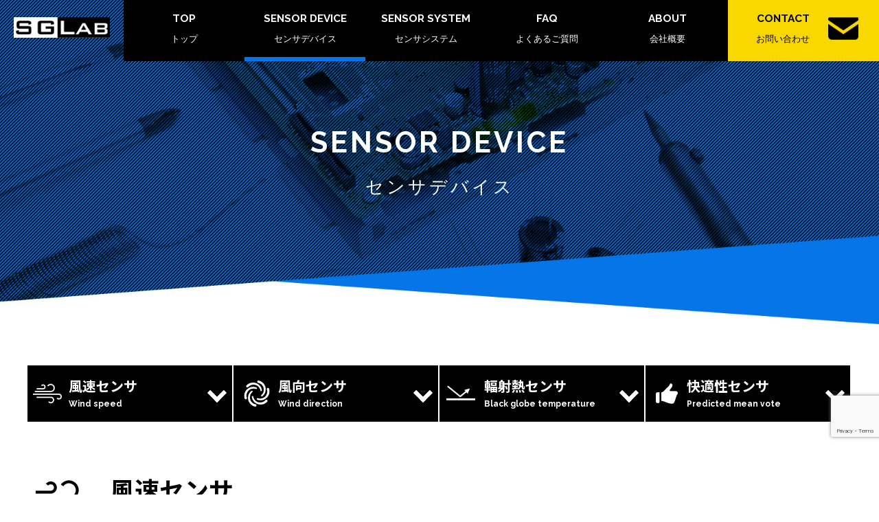

--- FILE ---
content_type: text/html; charset=UTF-8
request_url: https://www.sg-lab.info/sensors/
body_size: 34860
content:
<!DOCTYPE html>
<html lang="ja">
<head>
<meta charset="UTF-8">
<meta name="keywords" content="SG-Lab,センサ,センサデバイス,センサシステム,IoT,風向,風速,輻射熱,快適性,PMV,ホルトプラン,hortplan,小型,軽量,低コスト">
<meta name="description" content="小型センサデバイスで新市場の創造を目指すことを目標に、将来需要が見込まれる環境計測分野の、オンリーワンデバイスの開発を目標に製品の企画開発を行っています。">
<meta name="viewport" content="width=device-width, initial-scale=1">
<link rel="icon" href="https://www.sg-lab.info/favicon.ico" type="image/vnd.microsoft.icon">
<!--OGP-->
<meta property="og:title" content="SG-Lab">
<meta property="og:type" content="company">
<meta property="og:url" content="https://www.sg-lab.info">
<meta property="og:image" content="https://www.sg-lab.info/cmn/img/ogp.jpg">
<meta property="og:site_name" content="SG-Lab">
<meta property="og:description" content="小型センサデバイスで新市場の創造を目指すことを目標に、将来需要が見込まれる環境計測分野の、オンリーワンデバイスの開発を目標に製品の企画開発を行っています。 ">

<link rel="preconnect" href="https://fonts.gstatic.com">
<link href="https://fonts.googleapis.com/css2?family=Noto+Sans+JP:wght@300;400;700&family=Raleway:wght@700&display=swap" rel="stylesheet"> 
<link href="https://fonts.googleapis.com/css2?family=Raleway:wght@700&display=swap" rel="stylesheet"> 

<title>センサデバイス ｜ SG-Lab</title>
<meta name='robots' content='max-image-preview:large' />
<style id='classic-theme-styles-inline-css'>
/*! This file is auto-generated */
.wp-block-button__link{color:#fff;background-color:#32373c;border-radius:9999px;box-shadow:none;text-decoration:none;padding:calc(.667em + 2px) calc(1.333em + 2px);font-size:1.125em}.wp-block-file__button{background:#32373c;color:#fff;text-decoration:none}
</style>
<style id='global-styles-inline-css'>
:root{--wp--preset--aspect-ratio--square: 1;--wp--preset--aspect-ratio--4-3: 4/3;--wp--preset--aspect-ratio--3-4: 3/4;--wp--preset--aspect-ratio--3-2: 3/2;--wp--preset--aspect-ratio--2-3: 2/3;--wp--preset--aspect-ratio--16-9: 16/9;--wp--preset--aspect-ratio--9-16: 9/16;--wp--preset--color--black: #000000;--wp--preset--color--cyan-bluish-gray: #abb8c3;--wp--preset--color--white: #ffffff;--wp--preset--color--pale-pink: #f78da7;--wp--preset--color--vivid-red: #cf2e2e;--wp--preset--color--luminous-vivid-orange: #ff6900;--wp--preset--color--luminous-vivid-amber: #fcb900;--wp--preset--color--light-green-cyan: #7bdcb5;--wp--preset--color--vivid-green-cyan: #00d084;--wp--preset--color--pale-cyan-blue: #8ed1fc;--wp--preset--color--vivid-cyan-blue: #0693e3;--wp--preset--color--vivid-purple: #9b51e0;--wp--preset--gradient--vivid-cyan-blue-to-vivid-purple: linear-gradient(135deg,rgba(6,147,227,1) 0%,rgb(155,81,224) 100%);--wp--preset--gradient--light-green-cyan-to-vivid-green-cyan: linear-gradient(135deg,rgb(122,220,180) 0%,rgb(0,208,130) 100%);--wp--preset--gradient--luminous-vivid-amber-to-luminous-vivid-orange: linear-gradient(135deg,rgba(252,185,0,1) 0%,rgba(255,105,0,1) 100%);--wp--preset--gradient--luminous-vivid-orange-to-vivid-red: linear-gradient(135deg,rgba(255,105,0,1) 0%,rgb(207,46,46) 100%);--wp--preset--gradient--very-light-gray-to-cyan-bluish-gray: linear-gradient(135deg,rgb(238,238,238) 0%,rgb(169,184,195) 100%);--wp--preset--gradient--cool-to-warm-spectrum: linear-gradient(135deg,rgb(74,234,220) 0%,rgb(151,120,209) 20%,rgb(207,42,186) 40%,rgb(238,44,130) 60%,rgb(251,105,98) 80%,rgb(254,248,76) 100%);--wp--preset--gradient--blush-light-purple: linear-gradient(135deg,rgb(255,206,236) 0%,rgb(152,150,240) 100%);--wp--preset--gradient--blush-bordeaux: linear-gradient(135deg,rgb(254,205,165) 0%,rgb(254,45,45) 50%,rgb(107,0,62) 100%);--wp--preset--gradient--luminous-dusk: linear-gradient(135deg,rgb(255,203,112) 0%,rgb(199,81,192) 50%,rgb(65,88,208) 100%);--wp--preset--gradient--pale-ocean: linear-gradient(135deg,rgb(255,245,203) 0%,rgb(182,227,212) 50%,rgb(51,167,181) 100%);--wp--preset--gradient--electric-grass: linear-gradient(135deg,rgb(202,248,128) 0%,rgb(113,206,126) 100%);--wp--preset--gradient--midnight: linear-gradient(135deg,rgb(2,3,129) 0%,rgb(40,116,252) 100%);--wp--preset--font-size--small: 13px;--wp--preset--font-size--medium: 20px;--wp--preset--font-size--large: 36px;--wp--preset--font-size--x-large: 42px;--wp--preset--spacing--20: 0.44rem;--wp--preset--spacing--30: 0.67rem;--wp--preset--spacing--40: 1rem;--wp--preset--spacing--50: 1.5rem;--wp--preset--spacing--60: 2.25rem;--wp--preset--spacing--70: 3.38rem;--wp--preset--spacing--80: 5.06rem;--wp--preset--shadow--natural: 6px 6px 9px rgba(0, 0, 0, 0.2);--wp--preset--shadow--deep: 12px 12px 50px rgba(0, 0, 0, 0.4);--wp--preset--shadow--sharp: 6px 6px 0px rgba(0, 0, 0, 0.2);--wp--preset--shadow--outlined: 6px 6px 0px -3px rgba(255, 255, 255, 1), 6px 6px rgba(0, 0, 0, 1);--wp--preset--shadow--crisp: 6px 6px 0px rgba(0, 0, 0, 1);}:where(.is-layout-flex){gap: 0.5em;}:where(.is-layout-grid){gap: 0.5em;}body .is-layout-flex{display: flex;}.is-layout-flex{flex-wrap: wrap;align-items: center;}.is-layout-flex > :is(*, div){margin: 0;}body .is-layout-grid{display: grid;}.is-layout-grid > :is(*, div){margin: 0;}:where(.wp-block-columns.is-layout-flex){gap: 2em;}:where(.wp-block-columns.is-layout-grid){gap: 2em;}:where(.wp-block-post-template.is-layout-flex){gap: 1.25em;}:where(.wp-block-post-template.is-layout-grid){gap: 1.25em;}.has-black-color{color: var(--wp--preset--color--black) !important;}.has-cyan-bluish-gray-color{color: var(--wp--preset--color--cyan-bluish-gray) !important;}.has-white-color{color: var(--wp--preset--color--white) !important;}.has-pale-pink-color{color: var(--wp--preset--color--pale-pink) !important;}.has-vivid-red-color{color: var(--wp--preset--color--vivid-red) !important;}.has-luminous-vivid-orange-color{color: var(--wp--preset--color--luminous-vivid-orange) !important;}.has-luminous-vivid-amber-color{color: var(--wp--preset--color--luminous-vivid-amber) !important;}.has-light-green-cyan-color{color: var(--wp--preset--color--light-green-cyan) !important;}.has-vivid-green-cyan-color{color: var(--wp--preset--color--vivid-green-cyan) !important;}.has-pale-cyan-blue-color{color: var(--wp--preset--color--pale-cyan-blue) !important;}.has-vivid-cyan-blue-color{color: var(--wp--preset--color--vivid-cyan-blue) !important;}.has-vivid-purple-color{color: var(--wp--preset--color--vivid-purple) !important;}.has-black-background-color{background-color: var(--wp--preset--color--black) !important;}.has-cyan-bluish-gray-background-color{background-color: var(--wp--preset--color--cyan-bluish-gray) !important;}.has-white-background-color{background-color: var(--wp--preset--color--white) !important;}.has-pale-pink-background-color{background-color: var(--wp--preset--color--pale-pink) !important;}.has-vivid-red-background-color{background-color: var(--wp--preset--color--vivid-red) !important;}.has-luminous-vivid-orange-background-color{background-color: var(--wp--preset--color--luminous-vivid-orange) !important;}.has-luminous-vivid-amber-background-color{background-color: var(--wp--preset--color--luminous-vivid-amber) !important;}.has-light-green-cyan-background-color{background-color: var(--wp--preset--color--light-green-cyan) !important;}.has-vivid-green-cyan-background-color{background-color: var(--wp--preset--color--vivid-green-cyan) !important;}.has-pale-cyan-blue-background-color{background-color: var(--wp--preset--color--pale-cyan-blue) !important;}.has-vivid-cyan-blue-background-color{background-color: var(--wp--preset--color--vivid-cyan-blue) !important;}.has-vivid-purple-background-color{background-color: var(--wp--preset--color--vivid-purple) !important;}.has-black-border-color{border-color: var(--wp--preset--color--black) !important;}.has-cyan-bluish-gray-border-color{border-color: var(--wp--preset--color--cyan-bluish-gray) !important;}.has-white-border-color{border-color: var(--wp--preset--color--white) !important;}.has-pale-pink-border-color{border-color: var(--wp--preset--color--pale-pink) !important;}.has-vivid-red-border-color{border-color: var(--wp--preset--color--vivid-red) !important;}.has-luminous-vivid-orange-border-color{border-color: var(--wp--preset--color--luminous-vivid-orange) !important;}.has-luminous-vivid-amber-border-color{border-color: var(--wp--preset--color--luminous-vivid-amber) !important;}.has-light-green-cyan-border-color{border-color: var(--wp--preset--color--light-green-cyan) !important;}.has-vivid-green-cyan-border-color{border-color: var(--wp--preset--color--vivid-green-cyan) !important;}.has-pale-cyan-blue-border-color{border-color: var(--wp--preset--color--pale-cyan-blue) !important;}.has-vivid-cyan-blue-border-color{border-color: var(--wp--preset--color--vivid-cyan-blue) !important;}.has-vivid-purple-border-color{border-color: var(--wp--preset--color--vivid-purple) !important;}.has-vivid-cyan-blue-to-vivid-purple-gradient-background{background: var(--wp--preset--gradient--vivid-cyan-blue-to-vivid-purple) !important;}.has-light-green-cyan-to-vivid-green-cyan-gradient-background{background: var(--wp--preset--gradient--light-green-cyan-to-vivid-green-cyan) !important;}.has-luminous-vivid-amber-to-luminous-vivid-orange-gradient-background{background: var(--wp--preset--gradient--luminous-vivid-amber-to-luminous-vivid-orange) !important;}.has-luminous-vivid-orange-to-vivid-red-gradient-background{background: var(--wp--preset--gradient--luminous-vivid-orange-to-vivid-red) !important;}.has-very-light-gray-to-cyan-bluish-gray-gradient-background{background: var(--wp--preset--gradient--very-light-gray-to-cyan-bluish-gray) !important;}.has-cool-to-warm-spectrum-gradient-background{background: var(--wp--preset--gradient--cool-to-warm-spectrum) !important;}.has-blush-light-purple-gradient-background{background: var(--wp--preset--gradient--blush-light-purple) !important;}.has-blush-bordeaux-gradient-background{background: var(--wp--preset--gradient--blush-bordeaux) !important;}.has-luminous-dusk-gradient-background{background: var(--wp--preset--gradient--luminous-dusk) !important;}.has-pale-ocean-gradient-background{background: var(--wp--preset--gradient--pale-ocean) !important;}.has-electric-grass-gradient-background{background: var(--wp--preset--gradient--electric-grass) !important;}.has-midnight-gradient-background{background: var(--wp--preset--gradient--midnight) !important;}.has-small-font-size{font-size: var(--wp--preset--font-size--small) !important;}.has-medium-font-size{font-size: var(--wp--preset--font-size--medium) !important;}.has-large-font-size{font-size: var(--wp--preset--font-size--large) !important;}.has-x-large-font-size{font-size: var(--wp--preset--font-size--x-large) !important;}
:where(.wp-block-post-template.is-layout-flex){gap: 1.25em;}:where(.wp-block-post-template.is-layout-grid){gap: 1.25em;}
:where(.wp-block-columns.is-layout-flex){gap: 2em;}:where(.wp-block-columns.is-layout-grid){gap: 2em;}
:root :where(.wp-block-pullquote){font-size: 1.5em;line-height: 1.6;}
</style>
<link rel='stylesheet' id='contact-form-7-css' href='https://www.sg-lab.info/wp_sglab/wp-content/plugins/contact-form-7/includes/css/styles.css?ver=5.7.6' media='all' />
<link rel='stylesheet' id='sg-lab_template-style-css' href='https://www.sg-lab.info/wp_sglab/wp-content/themes/sg-lab_template/style.css?ver=1765038483' media='all' />
<!-- Global site tag (gtag.js) - Google Analytics -->
<script async src="https://www.googletagmanager.com/gtag/js?id=G-2B61JYKWK8"></script>
<script>
  window.dataLayer = window.dataLayer || [];
  function gtag(){dataLayer.push(arguments);}
  gtag('js', new Date());

  gtag('config', 'G-2B61JYKWK8');
</script>
</head>
<body class="archive category category-sensors category-3 hfeed class-name">
	<div class="wrapper">
		<header>
			<p class="logo"><a href="https://www.sg-lab.info"><img src="https://www.sg-lab.info/cmn/img/logo.png" alt="SG-Lab"></a></p>
			<div class="btn_menu"><span></span></div>
			<nav>
				<p class="logo_sp"><a href="https://www.sg-lab.info"><img src="https://www.sg-lab.info/cmn/img/logo.png" alt="SG-Lab"></a></p>
				<ul>
					<li><a href="https://www.sg-lab.info" >TOP<span>トップ</span></a></li>
					<li><a href="https://www.sg-lab.info/sensors/" class="current">SENSOR DEVICE<span>センサデバイス</span></a></li>
					<li><a href="https://www.sg-lab.info/system/" class="">SENSOR SYSTEM<span>センサシステム</span></a></li>
					<li><a href="https://www.sg-lab.info/faq/" >FAQ<span>よくあるご質問</span></a></li>
					<li><a href="https://www.sg-lab.info/about/" >ABOUT<span>会社概要</span></a></li>
					<li class="contact"><a href="https://www.sg-lab.info/contact/" >CONTACT<span>お問い合わせ</span></a></li>
				</ul>
			</nav>
		</header>	<div class="kv_sensors">
		<img src="https://www.sg-lab.info/img/img_kv-sensors.jpg" alt="SENSOR DEVICE">
		<h1>SENSOR DEVICE<span>センサデバイス</span></h1>
	</div>


	<main class="category_sensors">
		<div class="pagenav">
			<ul>
				<li class="hws">
					<a href="#heatedwindspeed">風速センサ<span>Wind speed</span></a>
				</li>
				<li class="hwd">
					<a href="#heatedwinddirection">風向センサ<span>Wind direction</span></a>
				</li>
				<li class="bgt">
					<a href="#blackglobetemperature">輻射熱センサ<span>Black globe temperature</span></a>
				</li>
				<li class="pmv">
					<a href="#predictedmeanvote">快適性センサ<span>Predicted mean vote</span></a>
				</li>
			</ul>
		</div>


		<section id="heatedwindspeed">
			<h2 class="ttl_category">風速センサ<span>Wind speed</span></h2>
			<ul class="product_list">
							<li>
						<figure><img src="https://www.sg-lab.info/wp_sglab/wp-content/uploads/2023/05/HWS-19-ONE-1.jpg" class="attachment-post-thumbnail size-post-thumbnail wp-post-image" alt="" decoding="async" fetchpriority="high" /></figure>
						<figcaption>
							<h3>風速センサモジュール（一体型）<br>HWS-19-ONE</h3>
							<p>指向性をより低減した、小型風速センサ<br>
●小型・軽量・高耐久性<br>
●改良されたプローブ形状によって、従来品よりも指向性誤差を低下<br>
●シリアル通信出力<br>
●動作を安定化させる、外付WDTを搭載</p>
							<a href="https://www.sg-lab.info/sensors/hws-19-one/" class="btn_detail">詳しく見る</a>
						</figcaption>
				</li>
							<li>
						<figure><img src="https://www.sg-lab.info/wp_sglab/wp-content/uploads/2023/05/HWS-19-DIS-1.jpg" class="attachment-post-thumbnail size-post-thumbnail wp-post-image" alt="" decoding="async" /></figure>
						<figcaption>
							<h3>風速センサモジュール（プローブ分離型）<br>HWS-19-DIS</h3>
							<p>プローブ分離型で、小型の検出部が使用可能な風速センサ <br>
●小型・軽量・高耐久性<br>
●プローブ分離型のため、流体に影響が少ない小型検出部を使用可能<br>
●シリアル通信出力<br>
●複数種のプローブから、目的にあった検出部を選択<br>
●動作を安定化させる、外付WDTを搭載</p>
							<a href="https://www.sg-lab.info/sensors/hws-19-dis/" class="btn_detail">詳しく見る</a>
						</figcaption>
				</li>
							<li>
						<figure><img src="https://www.sg-lab.info/wp_sglab/wp-content/uploads/2023/05/hws-23-cat-1.jpg" class="attachment-post-thumbnail size-post-thumbnail wp-post-image" alt="" decoding="async" /></figure>
						<figcaption>
							<h3>風速センサモジュール（ハーネス一体型）<br>HWS-23-CAT</h3>
							<p>ハーネス一体型で、機器組込用途に特化した小型風速センサ<br>
●小型・軽量・高耐久性<br>
●ハーネス直付けモデルのため、機器への組込利用が容易<br>
●シリアル通信出力<br>
●動作を安定化させる、外付WDTを搭載</p>
							<a href="https://www.sg-lab.info/sensors/hws-23-cat/" class="btn_detail">詳しく見る</a>
						</figcaption>
				</li>
							<li>
						<figure><img src="https://www.sg-lab.info/wp_sglab/wp-content/uploads/2021/04/HWS-16-ONE.jpg" class="attachment-post-thumbnail size-post-thumbnail wp-post-image" alt="" decoding="async" /></figure>
						<figcaption>
							<h3>風速センサモジュール<br>HWS-16-ONE</h3>
							<p>小型、低指向性、安価な風速センサ<br> 
●小型・軽量・高耐久性<br>
●低指向性<br>
●シリアル通信出力<br>
●補正済み風速値を出力<br>
●微風速も良好に計測</p>
							<a href="https://www.sg-lab.info/sensors/hws-16-one/" class="btn_detail">詳しく見る</a>
						</figcaption>
				</li>
							<li>
						<figure><img src="https://www.sg-lab.info/wp_sglab/wp-content/uploads/2023/05/hws-23l-one-1.jpg" class="attachment-post-thumbnail size-post-thumbnail wp-post-image" alt="" decoding="async" /></figure>
						<figcaption>
							<h3>風速センサモジュール<br>HWS-23L-ONE</h3>
							<p>小型風速センサ<br>
●小型・軽量・高耐久性<br>
●低消費電力モデル<br>
●従来品に比べて、約1/10の消費電力（目標値）<br>
●シリアル通信出力</p>
							<a href="https://www.sg-lab.info/sensors/hws-23l-one/" class="btn_detail">詳しく見る</a>
						</figcaption>
				</li>
						</ul>
		</section>

		<section id="heatedwinddirection">
			<h2 class="ttl_category">風向センサ<span>Wind direction</span></h2>
			<ul class="product_list">
							<li>
						<figure><img src="https://www.sg-lab.info/wp_sglab/wp-content/uploads/2025/12/thumbnail_HWD-24-DIS.jpg" class="attachment-post-thumbnail size-post-thumbnail wp-post-image" alt="" decoding="async" /></figure>
						<figcaption>
							<h3>3D風向センサモジュール（プローブ分離型）<br>HWD-24-DIS</h3>
							<p>小型、軽量で、3軸方位の検出能力を備えた風向センサ<br>
●3D風向値と風速測定値を同時に計測可能<br>
●目的に応じて選べるプローブ形状で、流れ場へのインパクトがより小さく<br>
●シリアル通信出力<br>
●1m/s以下の風速域で風向検出可能</p>
							<a href="https://www.sg-lab.info/sensors/hwd-24-dis/" class="btn_detail">詳しく見る</a>
						</figcaption>
				</li>
							<li>
						<figure><img src="https://www.sg-lab.info/wp_sglab/wp-content/uploads/2023/05/thumbnail_hwd-20one-t.jpg" class="attachment-post-thumbnail size-post-thumbnail wp-post-image" alt="" decoding="async" /></figure>
						<figcaption>
							<h3>3D風向センサモジュール（垂直設置型）<br>HWD-20V-ONE-T</h3>
							<p>小型、軽量で、3軸方位の検出能力を備えた風向センサ<br>
●縦置き3D風向センサで検出性能が安定しなかった、俯角の検出性能を安定化<br>
●プローブが流れを乱しにくい形状になったために、風速の同時計測が可能<br>
●シリアル通信出力<br>
●1m/s以下の風速域で風向検出可能</p>
							<a href="https://www.sg-lab.info/sensors/hwd-20v-one-t/" class="btn_detail">詳しく見る</a>
						</figcaption>
				</li>
							<li>
						<figure><img src="https://www.sg-lab.info/wp_sglab/wp-content/uploads/2023/05/thumbnail_hwd-18v-one-1-1.jpg" class="attachment-post-thumbnail size-post-thumbnail wp-post-image" alt="" decoding="async" /></figure>
						<figcaption>
							<h3>2D風向センサモジュール（垂直設置型）<br>HWD-18V-ONE</h3>
							<p>小型、軽量で、2軸方位の検出能力を備えた風向センサ <br>
●小型・軽量・高耐久性<br>
●2次元風向検出<br>
●シリアル通信出力<br>
●1m/s.以下の風速域で風向検出可能</p>
							<a href="https://www.sg-lab.info/sensors/hwd-18v-one/" class="btn_detail">詳しく見る</a>
						</figcaption>
				</li>
							<li>
						<figure><img src="https://www.sg-lab.info/wp_sglab/wp-content/uploads/2021/04/HWD-17H-ONE-1.jpg" class="attachment-post-thumbnail size-post-thumbnail wp-post-image" alt="" decoding="async" /></figure>
						<figcaption>
							<h3>3D風向センサモジュール（水平設置型）<br>HWD-17H-ONE</h3>
							<p>小型、軽量で、3軸方位の検出能力を備えた風向センサ<br>
●小型・軽量・高耐久性<br>
●3次元風向検出<br>
●シリアル通信出力<br>
●1m/s.以下の風速域で利用可能</p>
							<a href="https://www.sg-lab.info/sensors/hwd-17h-one/" class="btn_detail">詳しく見る</a>
						</figcaption>
				</li>
						</ul>
		</section>

		<section id="blackglobetemperature">
			<h2 class="ttl_category">輻射熱センサ<span>Black globe temperature</span></h2>
			<ul class="product_list">
							<li>
						<figure><img src="https://www.sg-lab.info/wp_sglab/wp-content/uploads/2023/05/BGT-23-ONE-1.jpg" class="attachment-post-thumbnail size-post-thumbnail wp-post-image" alt="" decoding="async" /></figure>
						<figcaption>
							<h3>輻射熱センサモジュール<br>BGT-23-ONE</h3>
							<p> 小型、軽量で、温湿度計測能力を備えた輻射熱計測センサ<br>
●小型・軽量・高耐久性<br>
●温湿度センサーも搭載<br>
●シリアル通信出力<br>
●WBGT値も算出可能</p>
							<a href="https://www.sg-lab.info/sensors/bgt-23-one/" class="btn_detail">詳しく見る</a>
						</figcaption>
						
				</li>
							<li>
						<figure><img src="https://www.sg-lab.info/wp_sglab/wp-content/uploads/2021/04/BGT-X17-ONE.jpg" class="attachment-post-thumbnail size-post-thumbnail wp-post-image" alt="" decoding="async" /></figure>
						<figcaption>
							<h3>輻射熱センサモジュール<br>BGT-X17-ONE</h3>
							<p> 小型、軽量で、温湿度計測能力を備えた輻射熱計測センサ<br>
●小型・軽量・高耐久性<br>
●温湿度センサーも搭載<br>
●シリアル通信出力<br>
●WBGT値も算出可能</p>
							<a href="https://www.sg-lab.info/sensors/bgt-x17-one/" class="btn_detail">詳しく見る</a>
						</figcaption>
						
				</li>
						</ul>
		</section>

		<section id="predictedmeanvote">
			<h2 class="ttl_category">快適性センサ<span>Predicted mean vote</span></h2>
			<ul class="product_list">
							<li>
						<figure><img src="https://www.sg-lab.info/wp_sglab/wp-content/uploads/2021/04/PMV-20-ONE-3.jpg" class="attachment-post-thumbnail size-post-thumbnail wp-post-image" alt="" decoding="async" /></figure>
						<figcaption>
							<h3>快適性センサモジュール（一体型）<br>PMV-20-ONE</h3>
							<p>快適性指標（PMV）や、暑さ指数（WBGT）等の指標数値を提供する快適性センサ<br>
●従来品（PMV-X17A-ONE）に比べて、風速計測値の精度を向上、気温測定誤差と気温応答性を改善<br>
●小型・軽量・高耐久性<br>
●温度、湿度、風速、輻射熱から快適性指数（PMV)を算出<br>
●熱中症予防のための暑さ指数（WBGT）等の指標数値も算出<br>
●温度、相対湿度計測値から、絶対湿度、露点温度、湿球温度を算出<br>
●シリアル通信出力</p>
							<a href="https://www.sg-lab.info/sensors/pmv-20-one/" class="btn_detail">詳しく見る</a>
						</figcaption>
				</li>
						</ul>
		</section>

		<section id="option">
			<h2 class="ttl_category">オプション<span>Option</span></h2>
			<ul class="product_list">
							<li>
						<figure><img src="https://www.sg-lab.info/wp_sglab/wp-content/uploads/2025/12/img_thumbnail-case.jpg" class="attachment-post-thumbnail size-post-thumbnail wp-post-image" alt="" decoding="async" /></figure>
						<figcaption>
							<h3>各種センサケース</h3>
							<p>各種センサに対応したケース</p>
							<a href="https://www.sg-lab.info/sensors/sensor-case/" class="btn_detail">詳しく見る</a>
						</figcaption>
				</li>
							<li>
						<figure><img src="https://www.sg-lab.info/wp_sglab/wp-content/uploads/2025/12/img_thumbnail-one-cn-sl.jpg" class="attachment-post-thumbnail size-post-thumbnail wp-post-image" alt="" decoding="async" /></figure>
						<figcaption>
							<h3>ONEシリーズセンサ用接続ハーネス<br>ONE-CN-SL</h3>
							<p>●ONE-CN-SL05　：　長さ0.5m<br>●ONE-CN-SL1　：　長さ1m<br>●ONE-CN-SL2　：　長さ2m</p>
							<a href="https://www.sg-lab.info/sensors/one-cn-sl/" class="btn_detail">詳しく見る</a>
						</figcaption>
				</li>
							<li>
						<figure><img src="https://www.sg-lab.info/wp_sglab/wp-content/uploads/2023/05/thumbnail_sensorW.jpg" class="attachment-post-thumbnail size-post-thumbnail wp-post-image" alt="" decoding="async" /></figure>
						<figcaption>
							<h3>センサLANアダプタユニット<br>SensorWLAN / WSensorWLAN</h3>
							<p>PMVや3D風向センサなどをLAN経由でPCなどと接続できるようになります。<br>
●SensorWLANはLAN接続を選択できる二刀流通信ユニット<br>
●WSensorWLANは、LAN接続を選択でき、2本のセンサを接続可能</p>
							<a href="https://www.sg-lab.info/sensors/option-sensor-w/" class="btn_detail">詳しく見る</a>
						</figcaption>
				</li>
							<li>
						<figure><img src="https://www.sg-lab.info/wp_sglab/wp-content/uploads/2023/05/thumbnail0-1.jpg" class="attachment-post-thumbnail size-post-thumbnail wp-post-image" alt="" decoding="async" /></figure>
						<figcaption>
							<h3>センサRS485アダプタユニット<br> Sensor485 / Sensor485Multi</h3>
							<p>PMVや3D風向センサなどをRS485ネットワーク経由でPC等と接続できるようになります。<br>
●Sensor485はセンサ1台を接続でき、センサを固定するセンサホルダを付けられます<br>
●Sensor485Multiは、4本のセンサを接続できます</p>
							<a href="https://www.sg-lab.info/sensors/sensor485/" class="btn_detail">詳しく見る</a>
						</figcaption>
				</li>
							<li>
						<figure><img src="https://www.sg-lab.info/wp_sglab/wp-content/uploads/2023/05/thumbnail_usb-ef.jpg" class="attachment-post-thumbnail size-post-thumbnail wp-post-image" alt="" decoding="async" /></figure>
						<figcaption>
							<h3>極細型USB接続ケーブル<br> ONE-USB-EF</h3>
							<p>機器内部へセンサ設置する際の配線影響を低減させるための、極細型ゲーブル。<br>
●ONE-USB-EF03：長さ3m<br>
●ONE-USB-EF05：長さ5m<br>
●ONE-USB-EF10：長さ10m<br>
●ONE-USB-EF15：長さ15m</p>
							<a href="https://www.sg-lab.info/sensors/one-usb-ef/" class="btn_detail">詳しく見る</a>
						</figcaption>
				</li>
							<li>
						<figure><img src="https://www.sg-lab.info/wp_sglab/wp-content/uploads/2023/05/thumbnail_ONE-HL.jpg" class="attachment-post-thumbnail size-post-thumbnail wp-post-image" alt="" decoding="async" /></figure>
						<figcaption>
							<h3>ONEシリーズセンサ用パーツ<br>ONE-HL</h3>
							<p>センサデバイスを単体、または複数個を固定して使用するパーツ</p>
							<a href="https://www.sg-lab.info/sensors/one-hl/" class="btn_detail">詳しく見る</a>
						</figcaption>
				</li>
							<li>
						<figure><img src="https://www.sg-lab.info/wp_sglab/wp-content/uploads/2021/04/ONE-USB-1.jpg" class="attachment-post-thumbnail size-post-thumbnail wp-post-image" alt="" decoding="async" /></figure>
						<figcaption>
							<h3>ONEシリーズセンサ用USBケーブル<br>ONE-USB</h3>
							<p>PC等のUSB機器に接続して使用するためのケーブル<br>
●PCなどUSB搭載機器への接続に<br>
●USB-シリアル機能搭載<br>
●ケーブル長約1800mm</p>
							<a href="https://www.sg-lab.info/sensors/one-usb/" class="btn_detail">詳しく見る</a>
						</figcaption>
				</li>
							<li>
						<figure><img src="https://www.sg-lab.info/wp_sglab/wp-content/uploads/2021/04/ONE-CN.jpg" class="attachment-post-thumbnail size-post-thumbnail wp-post-image" alt="" decoding="async" /></figure>
						<figcaption>
							<h3>ONEシリーズセンサ用接続ハーネス<br>ONE-CN</h3>
							<p>マイコン等の機器に接続して使用するためのハーネス<br>
●組込み機器などとの接続に<br>
●片側バラ線仕様<br>
●ハーネス長200mm</p>
							<a href="https://www.sg-lab.info/sensors/one-cn/" class="btn_detail">詳しく見る</a>
						</figcaption>
				</li>
						</ul>
		</section>

		<section id="prototype">
			<h2 class="ttl_category">プロトタイプ<span>Prototype</span></h2>
			<ul class="product_list">
							<li>
						<figure><img src="https://www.sg-lab.info/wp_sglab/wp-content/uploads/2025/12/thumbnail_WET-24.jpg" class="attachment-post-thumbnail size-post-thumbnail wp-post-image" alt="" decoding="async" /></figure>
						<figcaption>
							<h3>結露・濡れセンサ<br>WET-24</h3>
							<p>●結露や濡れを定量的に検出<br>
●湿度100%以上の結露具合検出<br>
●100%RH未達の結露状態も検出</p>
							<a href="https://www.sg-lab.info/sensors/wet-24/" class="btn_detail">詳しく見る</a>
						</figcaption>
				</li>
							<li>
						<figure><img src="https://www.sg-lab.info/wp_sglab/wp-content/uploads/2025/12/thumbnail_RBM-24.jpg" class="attachment-post-thumbnail size-post-thumbnail wp-post-image" alt="" decoding="async" /></figure>
						<figcaption>
							<h3>純放射センサ<br>RBM-24</h3>
							<p>●日射と純放射を計測<br>
●放射冷却度合を検知<br>
●シリアル通信<br>
●アナログ出力可能<br>
●小型軽量</p>
							<a href="https://www.sg-lab.info/sensors/rbm-24/" class="btn_detail">詳しく見る</a>
						</figcaption>
				</li>
							<li>
						<figure><img src="https://www.sg-lab.info/wp_sglab/wp-content/uploads/2025/12/thumbnail_BLW-24.jpg" class="attachment-post-thumbnail size-post-thumbnail wp-post-image" alt="" decoding="async" /></figure>
						<figcaption>
							<h3>境界層センサ<br>BLW-24</h3>
							<p>●8本の風速センサを１台に<br>
●高さ別の風速分布<br>
●高さ別の1軸風向分布<br>
●高さ70mmまでの検出域<br>
●シリアル通信<br>
●微風速も検出</p>
							<a href="https://www.sg-lab.info/sensors/blw-24/" class="btn_detail">詳しく見る</a>
						</figcaption>
				</li>
							<li>
						<figure><img src="https://www.sg-lab.info/wp_sglab/wp-content/uploads/2025/12/thumbnail_CDS-24.jpg" class="attachment-post-thumbnail size-post-thumbnail wp-post-image" alt="" decoding="async" /></figure>
						<figcaption>
							<h3>CO2濃度センサモジュール<br>CDS-24</h3>
							<p>●UART変換／アナログ出力<br>
●小型CO 2 センサを気軽に<br>
●NDIR法式２光路型<br>
●温湿度と絶対湿度・飽差・露点温度も算出</p>
							<a href="https://www.sg-lab.info/sensors/csd-24/" class="btn_detail">詳しく見る</a>
						</figcaption>
				</li>
							<li>
						<figure><img src="https://www.sg-lab.info/wp_sglab/wp-content/uploads/2021/04/thumbnail-1.jpg" class="attachment-post-thumbnail size-post-thumbnail wp-post-image" alt="" decoding="async" /></figure>
						<figcaption>
							<h3>現在開発中のプロトタイプ</h3>
							<p>新しいセンシングデバイスの開発を進めています。プロトタイプ品の例をご覧いただけます。</p>
							<a href="https://www.sg-lab.info/sensors/prototype/" class="btn_detail">詳しく見る</a>
						</figcaption>
				</li>
						</ul>
		</section>

	</main><!-- #main -->
	
<section class="contact_box">
	<div class="inner">
		<h3 class="ttl">CONTACT<span>お問い合わせ</span></h3>
		<p class="sttl">導入･お見積り<span>の</span>ご相談<span>はこちら</span></p>
		<ul>
			<li class="tel"><a href="tel:0666575597">06-6657-5597<span>受付時間 9:00～17:00(土日祝日除く)</span></a></li>
			<li class="mail"><a href="https://www.sg-lab.info/contact/">メールでのお問い合わせ</a></li>
		</ul>
	</div>
</section>
		<ul class="topicpath">
			  <!-- Breadcrumb NavXT 6.6.0 -->
<li><a href="https://www.sg-lab.info">トップ</a></li><li>センサデバイス</li>		</ul>

		<footer>

			<a href="#" class="btn_pagetop">TOP</a>
			<nav>
				<ul>
					<li><a href="https://www.sg-lab.info">TOP<span>トップ</span></a></li>
					<li><a href="https://www.sg-lab.info/sensors/">SENSOR DEVICE<span>センサデバイス</span></a></li>
					<li><a href="https://www.sg-lab.info/system/">SENSOR SYSTEM<span>センサシステム</span></a></li>
					<li><a href="https://www.sg-lab.info/faq/">FAQ<span>よくあるご質問</span></a></li>
					<li><a href="https://www.sg-lab.info/about/">ABOUT<span>会社概要</span></a></li>
					<li><a href="https://www.sg-lab.info/contact/">CONTACT<span>お問い合わせ</span></a></li>
				</ul>
			</nav>
			<div class="logo">
				<ul>
					<li><a href="https://www.sg-lab.info"><img src="https://www.sg-lab.info/cmn/img/logo.png" alt="SG-Lab" width="120"></a></li>
					<li><a href="http://www.hortplan.com/" target="_blank"><img src="https://www.sg-lab.info/cmn/img/logo_hortplan.png" alt="ホルトプラン"></a></li>
				</ul>
			</div>
			<address>〒559-0034 大阪市住之江区南港北2-1-10 ATCビルITM棟6F<br>
				<a href="tel:0666575597">06-6657-5597</a>
				<a href="https://www.sg-lab.info/privacy/" class="btn_privacy">プライバシーポリシー</a>
			</address>
			<div class="copyright">
				<small>Copyright © 2015 SG-Lab Div., Hortplan LLC All Rights Reserved.</small>
			</div>
		</footer>
	</div>
<!-- JS -->
<script src="https://www.sg-lab.info/cmn/js/jquery-1.11.1.min.js"></script>
<script src="https://www.sg-lab.info/cmn/js/cmn.js"></script>
<script src="https://www.sg-lab.info/wp_sglab/wp-content/plugins/contact-form-7/includes/swv/js/index.js?ver=5.7.6" id="swv-js"></script>
<script id="contact-form-7-js-extra">
var wpcf7 = {"api":{"root":"https:\/\/www.sg-lab.info\/wp-json\/","namespace":"contact-form-7\/v1"}};
</script>
<script src="https://www.sg-lab.info/wp_sglab/wp-content/plugins/contact-form-7/includes/js/index.js?ver=5.7.6" id="contact-form-7-js"></script>
<script src="https://www.google.com/recaptcha/api.js?render=6LdmyzgbAAAAALCE25uPmNpUklJ_ll5zWMishb27&amp;ver=3.0" id="google-recaptcha-js"></script>
<script src="https://www.sg-lab.info/wp_sglab/wp-includes/js/dist/vendor/wp-polyfill.min.js?ver=3.15.0" id="wp-polyfill-js"></script>
<script id="wpcf7-recaptcha-js-extra">
var wpcf7_recaptcha = {"sitekey":"6LdmyzgbAAAAALCE25uPmNpUklJ_ll5zWMishb27","actions":{"homepage":"homepage","contactform":"contactform"}};
</script>
<script src="https://www.sg-lab.info/wp_sglab/wp-content/plugins/contact-form-7/modules/recaptcha/index.js?ver=5.7.6" id="wpcf7-recaptcha-js"></script>
</body>
</html>

--- FILE ---
content_type: text/html; charset=utf-8
request_url: https://www.google.com/recaptcha/api2/anchor?ar=1&k=6LdmyzgbAAAAALCE25uPmNpUklJ_ll5zWMishb27&co=aHR0cHM6Ly93d3cuc2ctbGFiLmluZm86NDQz&hl=en&v=PoyoqOPhxBO7pBk68S4YbpHZ&size=invisible&anchor-ms=20000&execute-ms=30000&cb=nzsxeit1usqi
body_size: 48584
content:
<!DOCTYPE HTML><html dir="ltr" lang="en"><head><meta http-equiv="Content-Type" content="text/html; charset=UTF-8">
<meta http-equiv="X-UA-Compatible" content="IE=edge">
<title>reCAPTCHA</title>
<style type="text/css">
/* cyrillic-ext */
@font-face {
  font-family: 'Roboto';
  font-style: normal;
  font-weight: 400;
  font-stretch: 100%;
  src: url(//fonts.gstatic.com/s/roboto/v48/KFO7CnqEu92Fr1ME7kSn66aGLdTylUAMa3GUBHMdazTgWw.woff2) format('woff2');
  unicode-range: U+0460-052F, U+1C80-1C8A, U+20B4, U+2DE0-2DFF, U+A640-A69F, U+FE2E-FE2F;
}
/* cyrillic */
@font-face {
  font-family: 'Roboto';
  font-style: normal;
  font-weight: 400;
  font-stretch: 100%;
  src: url(//fonts.gstatic.com/s/roboto/v48/KFO7CnqEu92Fr1ME7kSn66aGLdTylUAMa3iUBHMdazTgWw.woff2) format('woff2');
  unicode-range: U+0301, U+0400-045F, U+0490-0491, U+04B0-04B1, U+2116;
}
/* greek-ext */
@font-face {
  font-family: 'Roboto';
  font-style: normal;
  font-weight: 400;
  font-stretch: 100%;
  src: url(//fonts.gstatic.com/s/roboto/v48/KFO7CnqEu92Fr1ME7kSn66aGLdTylUAMa3CUBHMdazTgWw.woff2) format('woff2');
  unicode-range: U+1F00-1FFF;
}
/* greek */
@font-face {
  font-family: 'Roboto';
  font-style: normal;
  font-weight: 400;
  font-stretch: 100%;
  src: url(//fonts.gstatic.com/s/roboto/v48/KFO7CnqEu92Fr1ME7kSn66aGLdTylUAMa3-UBHMdazTgWw.woff2) format('woff2');
  unicode-range: U+0370-0377, U+037A-037F, U+0384-038A, U+038C, U+038E-03A1, U+03A3-03FF;
}
/* math */
@font-face {
  font-family: 'Roboto';
  font-style: normal;
  font-weight: 400;
  font-stretch: 100%;
  src: url(//fonts.gstatic.com/s/roboto/v48/KFO7CnqEu92Fr1ME7kSn66aGLdTylUAMawCUBHMdazTgWw.woff2) format('woff2');
  unicode-range: U+0302-0303, U+0305, U+0307-0308, U+0310, U+0312, U+0315, U+031A, U+0326-0327, U+032C, U+032F-0330, U+0332-0333, U+0338, U+033A, U+0346, U+034D, U+0391-03A1, U+03A3-03A9, U+03B1-03C9, U+03D1, U+03D5-03D6, U+03F0-03F1, U+03F4-03F5, U+2016-2017, U+2034-2038, U+203C, U+2040, U+2043, U+2047, U+2050, U+2057, U+205F, U+2070-2071, U+2074-208E, U+2090-209C, U+20D0-20DC, U+20E1, U+20E5-20EF, U+2100-2112, U+2114-2115, U+2117-2121, U+2123-214F, U+2190, U+2192, U+2194-21AE, U+21B0-21E5, U+21F1-21F2, U+21F4-2211, U+2213-2214, U+2216-22FF, U+2308-230B, U+2310, U+2319, U+231C-2321, U+2336-237A, U+237C, U+2395, U+239B-23B7, U+23D0, U+23DC-23E1, U+2474-2475, U+25AF, U+25B3, U+25B7, U+25BD, U+25C1, U+25CA, U+25CC, U+25FB, U+266D-266F, U+27C0-27FF, U+2900-2AFF, U+2B0E-2B11, U+2B30-2B4C, U+2BFE, U+3030, U+FF5B, U+FF5D, U+1D400-1D7FF, U+1EE00-1EEFF;
}
/* symbols */
@font-face {
  font-family: 'Roboto';
  font-style: normal;
  font-weight: 400;
  font-stretch: 100%;
  src: url(//fonts.gstatic.com/s/roboto/v48/KFO7CnqEu92Fr1ME7kSn66aGLdTylUAMaxKUBHMdazTgWw.woff2) format('woff2');
  unicode-range: U+0001-000C, U+000E-001F, U+007F-009F, U+20DD-20E0, U+20E2-20E4, U+2150-218F, U+2190, U+2192, U+2194-2199, U+21AF, U+21E6-21F0, U+21F3, U+2218-2219, U+2299, U+22C4-22C6, U+2300-243F, U+2440-244A, U+2460-24FF, U+25A0-27BF, U+2800-28FF, U+2921-2922, U+2981, U+29BF, U+29EB, U+2B00-2BFF, U+4DC0-4DFF, U+FFF9-FFFB, U+10140-1018E, U+10190-1019C, U+101A0, U+101D0-101FD, U+102E0-102FB, U+10E60-10E7E, U+1D2C0-1D2D3, U+1D2E0-1D37F, U+1F000-1F0FF, U+1F100-1F1AD, U+1F1E6-1F1FF, U+1F30D-1F30F, U+1F315, U+1F31C, U+1F31E, U+1F320-1F32C, U+1F336, U+1F378, U+1F37D, U+1F382, U+1F393-1F39F, U+1F3A7-1F3A8, U+1F3AC-1F3AF, U+1F3C2, U+1F3C4-1F3C6, U+1F3CA-1F3CE, U+1F3D4-1F3E0, U+1F3ED, U+1F3F1-1F3F3, U+1F3F5-1F3F7, U+1F408, U+1F415, U+1F41F, U+1F426, U+1F43F, U+1F441-1F442, U+1F444, U+1F446-1F449, U+1F44C-1F44E, U+1F453, U+1F46A, U+1F47D, U+1F4A3, U+1F4B0, U+1F4B3, U+1F4B9, U+1F4BB, U+1F4BF, U+1F4C8-1F4CB, U+1F4D6, U+1F4DA, U+1F4DF, U+1F4E3-1F4E6, U+1F4EA-1F4ED, U+1F4F7, U+1F4F9-1F4FB, U+1F4FD-1F4FE, U+1F503, U+1F507-1F50B, U+1F50D, U+1F512-1F513, U+1F53E-1F54A, U+1F54F-1F5FA, U+1F610, U+1F650-1F67F, U+1F687, U+1F68D, U+1F691, U+1F694, U+1F698, U+1F6AD, U+1F6B2, U+1F6B9-1F6BA, U+1F6BC, U+1F6C6-1F6CF, U+1F6D3-1F6D7, U+1F6E0-1F6EA, U+1F6F0-1F6F3, U+1F6F7-1F6FC, U+1F700-1F7FF, U+1F800-1F80B, U+1F810-1F847, U+1F850-1F859, U+1F860-1F887, U+1F890-1F8AD, U+1F8B0-1F8BB, U+1F8C0-1F8C1, U+1F900-1F90B, U+1F93B, U+1F946, U+1F984, U+1F996, U+1F9E9, U+1FA00-1FA6F, U+1FA70-1FA7C, U+1FA80-1FA89, U+1FA8F-1FAC6, U+1FACE-1FADC, U+1FADF-1FAE9, U+1FAF0-1FAF8, U+1FB00-1FBFF;
}
/* vietnamese */
@font-face {
  font-family: 'Roboto';
  font-style: normal;
  font-weight: 400;
  font-stretch: 100%;
  src: url(//fonts.gstatic.com/s/roboto/v48/KFO7CnqEu92Fr1ME7kSn66aGLdTylUAMa3OUBHMdazTgWw.woff2) format('woff2');
  unicode-range: U+0102-0103, U+0110-0111, U+0128-0129, U+0168-0169, U+01A0-01A1, U+01AF-01B0, U+0300-0301, U+0303-0304, U+0308-0309, U+0323, U+0329, U+1EA0-1EF9, U+20AB;
}
/* latin-ext */
@font-face {
  font-family: 'Roboto';
  font-style: normal;
  font-weight: 400;
  font-stretch: 100%;
  src: url(//fonts.gstatic.com/s/roboto/v48/KFO7CnqEu92Fr1ME7kSn66aGLdTylUAMa3KUBHMdazTgWw.woff2) format('woff2');
  unicode-range: U+0100-02BA, U+02BD-02C5, U+02C7-02CC, U+02CE-02D7, U+02DD-02FF, U+0304, U+0308, U+0329, U+1D00-1DBF, U+1E00-1E9F, U+1EF2-1EFF, U+2020, U+20A0-20AB, U+20AD-20C0, U+2113, U+2C60-2C7F, U+A720-A7FF;
}
/* latin */
@font-face {
  font-family: 'Roboto';
  font-style: normal;
  font-weight: 400;
  font-stretch: 100%;
  src: url(//fonts.gstatic.com/s/roboto/v48/KFO7CnqEu92Fr1ME7kSn66aGLdTylUAMa3yUBHMdazQ.woff2) format('woff2');
  unicode-range: U+0000-00FF, U+0131, U+0152-0153, U+02BB-02BC, U+02C6, U+02DA, U+02DC, U+0304, U+0308, U+0329, U+2000-206F, U+20AC, U+2122, U+2191, U+2193, U+2212, U+2215, U+FEFF, U+FFFD;
}
/* cyrillic-ext */
@font-face {
  font-family: 'Roboto';
  font-style: normal;
  font-weight: 500;
  font-stretch: 100%;
  src: url(//fonts.gstatic.com/s/roboto/v48/KFO7CnqEu92Fr1ME7kSn66aGLdTylUAMa3GUBHMdazTgWw.woff2) format('woff2');
  unicode-range: U+0460-052F, U+1C80-1C8A, U+20B4, U+2DE0-2DFF, U+A640-A69F, U+FE2E-FE2F;
}
/* cyrillic */
@font-face {
  font-family: 'Roboto';
  font-style: normal;
  font-weight: 500;
  font-stretch: 100%;
  src: url(//fonts.gstatic.com/s/roboto/v48/KFO7CnqEu92Fr1ME7kSn66aGLdTylUAMa3iUBHMdazTgWw.woff2) format('woff2');
  unicode-range: U+0301, U+0400-045F, U+0490-0491, U+04B0-04B1, U+2116;
}
/* greek-ext */
@font-face {
  font-family: 'Roboto';
  font-style: normal;
  font-weight: 500;
  font-stretch: 100%;
  src: url(//fonts.gstatic.com/s/roboto/v48/KFO7CnqEu92Fr1ME7kSn66aGLdTylUAMa3CUBHMdazTgWw.woff2) format('woff2');
  unicode-range: U+1F00-1FFF;
}
/* greek */
@font-face {
  font-family: 'Roboto';
  font-style: normal;
  font-weight: 500;
  font-stretch: 100%;
  src: url(//fonts.gstatic.com/s/roboto/v48/KFO7CnqEu92Fr1ME7kSn66aGLdTylUAMa3-UBHMdazTgWw.woff2) format('woff2');
  unicode-range: U+0370-0377, U+037A-037F, U+0384-038A, U+038C, U+038E-03A1, U+03A3-03FF;
}
/* math */
@font-face {
  font-family: 'Roboto';
  font-style: normal;
  font-weight: 500;
  font-stretch: 100%;
  src: url(//fonts.gstatic.com/s/roboto/v48/KFO7CnqEu92Fr1ME7kSn66aGLdTylUAMawCUBHMdazTgWw.woff2) format('woff2');
  unicode-range: U+0302-0303, U+0305, U+0307-0308, U+0310, U+0312, U+0315, U+031A, U+0326-0327, U+032C, U+032F-0330, U+0332-0333, U+0338, U+033A, U+0346, U+034D, U+0391-03A1, U+03A3-03A9, U+03B1-03C9, U+03D1, U+03D5-03D6, U+03F0-03F1, U+03F4-03F5, U+2016-2017, U+2034-2038, U+203C, U+2040, U+2043, U+2047, U+2050, U+2057, U+205F, U+2070-2071, U+2074-208E, U+2090-209C, U+20D0-20DC, U+20E1, U+20E5-20EF, U+2100-2112, U+2114-2115, U+2117-2121, U+2123-214F, U+2190, U+2192, U+2194-21AE, U+21B0-21E5, U+21F1-21F2, U+21F4-2211, U+2213-2214, U+2216-22FF, U+2308-230B, U+2310, U+2319, U+231C-2321, U+2336-237A, U+237C, U+2395, U+239B-23B7, U+23D0, U+23DC-23E1, U+2474-2475, U+25AF, U+25B3, U+25B7, U+25BD, U+25C1, U+25CA, U+25CC, U+25FB, U+266D-266F, U+27C0-27FF, U+2900-2AFF, U+2B0E-2B11, U+2B30-2B4C, U+2BFE, U+3030, U+FF5B, U+FF5D, U+1D400-1D7FF, U+1EE00-1EEFF;
}
/* symbols */
@font-face {
  font-family: 'Roboto';
  font-style: normal;
  font-weight: 500;
  font-stretch: 100%;
  src: url(//fonts.gstatic.com/s/roboto/v48/KFO7CnqEu92Fr1ME7kSn66aGLdTylUAMaxKUBHMdazTgWw.woff2) format('woff2');
  unicode-range: U+0001-000C, U+000E-001F, U+007F-009F, U+20DD-20E0, U+20E2-20E4, U+2150-218F, U+2190, U+2192, U+2194-2199, U+21AF, U+21E6-21F0, U+21F3, U+2218-2219, U+2299, U+22C4-22C6, U+2300-243F, U+2440-244A, U+2460-24FF, U+25A0-27BF, U+2800-28FF, U+2921-2922, U+2981, U+29BF, U+29EB, U+2B00-2BFF, U+4DC0-4DFF, U+FFF9-FFFB, U+10140-1018E, U+10190-1019C, U+101A0, U+101D0-101FD, U+102E0-102FB, U+10E60-10E7E, U+1D2C0-1D2D3, U+1D2E0-1D37F, U+1F000-1F0FF, U+1F100-1F1AD, U+1F1E6-1F1FF, U+1F30D-1F30F, U+1F315, U+1F31C, U+1F31E, U+1F320-1F32C, U+1F336, U+1F378, U+1F37D, U+1F382, U+1F393-1F39F, U+1F3A7-1F3A8, U+1F3AC-1F3AF, U+1F3C2, U+1F3C4-1F3C6, U+1F3CA-1F3CE, U+1F3D4-1F3E0, U+1F3ED, U+1F3F1-1F3F3, U+1F3F5-1F3F7, U+1F408, U+1F415, U+1F41F, U+1F426, U+1F43F, U+1F441-1F442, U+1F444, U+1F446-1F449, U+1F44C-1F44E, U+1F453, U+1F46A, U+1F47D, U+1F4A3, U+1F4B0, U+1F4B3, U+1F4B9, U+1F4BB, U+1F4BF, U+1F4C8-1F4CB, U+1F4D6, U+1F4DA, U+1F4DF, U+1F4E3-1F4E6, U+1F4EA-1F4ED, U+1F4F7, U+1F4F9-1F4FB, U+1F4FD-1F4FE, U+1F503, U+1F507-1F50B, U+1F50D, U+1F512-1F513, U+1F53E-1F54A, U+1F54F-1F5FA, U+1F610, U+1F650-1F67F, U+1F687, U+1F68D, U+1F691, U+1F694, U+1F698, U+1F6AD, U+1F6B2, U+1F6B9-1F6BA, U+1F6BC, U+1F6C6-1F6CF, U+1F6D3-1F6D7, U+1F6E0-1F6EA, U+1F6F0-1F6F3, U+1F6F7-1F6FC, U+1F700-1F7FF, U+1F800-1F80B, U+1F810-1F847, U+1F850-1F859, U+1F860-1F887, U+1F890-1F8AD, U+1F8B0-1F8BB, U+1F8C0-1F8C1, U+1F900-1F90B, U+1F93B, U+1F946, U+1F984, U+1F996, U+1F9E9, U+1FA00-1FA6F, U+1FA70-1FA7C, U+1FA80-1FA89, U+1FA8F-1FAC6, U+1FACE-1FADC, U+1FADF-1FAE9, U+1FAF0-1FAF8, U+1FB00-1FBFF;
}
/* vietnamese */
@font-face {
  font-family: 'Roboto';
  font-style: normal;
  font-weight: 500;
  font-stretch: 100%;
  src: url(//fonts.gstatic.com/s/roboto/v48/KFO7CnqEu92Fr1ME7kSn66aGLdTylUAMa3OUBHMdazTgWw.woff2) format('woff2');
  unicode-range: U+0102-0103, U+0110-0111, U+0128-0129, U+0168-0169, U+01A0-01A1, U+01AF-01B0, U+0300-0301, U+0303-0304, U+0308-0309, U+0323, U+0329, U+1EA0-1EF9, U+20AB;
}
/* latin-ext */
@font-face {
  font-family: 'Roboto';
  font-style: normal;
  font-weight: 500;
  font-stretch: 100%;
  src: url(//fonts.gstatic.com/s/roboto/v48/KFO7CnqEu92Fr1ME7kSn66aGLdTylUAMa3KUBHMdazTgWw.woff2) format('woff2');
  unicode-range: U+0100-02BA, U+02BD-02C5, U+02C7-02CC, U+02CE-02D7, U+02DD-02FF, U+0304, U+0308, U+0329, U+1D00-1DBF, U+1E00-1E9F, U+1EF2-1EFF, U+2020, U+20A0-20AB, U+20AD-20C0, U+2113, U+2C60-2C7F, U+A720-A7FF;
}
/* latin */
@font-face {
  font-family: 'Roboto';
  font-style: normal;
  font-weight: 500;
  font-stretch: 100%;
  src: url(//fonts.gstatic.com/s/roboto/v48/KFO7CnqEu92Fr1ME7kSn66aGLdTylUAMa3yUBHMdazQ.woff2) format('woff2');
  unicode-range: U+0000-00FF, U+0131, U+0152-0153, U+02BB-02BC, U+02C6, U+02DA, U+02DC, U+0304, U+0308, U+0329, U+2000-206F, U+20AC, U+2122, U+2191, U+2193, U+2212, U+2215, U+FEFF, U+FFFD;
}
/* cyrillic-ext */
@font-face {
  font-family: 'Roboto';
  font-style: normal;
  font-weight: 900;
  font-stretch: 100%;
  src: url(//fonts.gstatic.com/s/roboto/v48/KFO7CnqEu92Fr1ME7kSn66aGLdTylUAMa3GUBHMdazTgWw.woff2) format('woff2');
  unicode-range: U+0460-052F, U+1C80-1C8A, U+20B4, U+2DE0-2DFF, U+A640-A69F, U+FE2E-FE2F;
}
/* cyrillic */
@font-face {
  font-family: 'Roboto';
  font-style: normal;
  font-weight: 900;
  font-stretch: 100%;
  src: url(//fonts.gstatic.com/s/roboto/v48/KFO7CnqEu92Fr1ME7kSn66aGLdTylUAMa3iUBHMdazTgWw.woff2) format('woff2');
  unicode-range: U+0301, U+0400-045F, U+0490-0491, U+04B0-04B1, U+2116;
}
/* greek-ext */
@font-face {
  font-family: 'Roboto';
  font-style: normal;
  font-weight: 900;
  font-stretch: 100%;
  src: url(//fonts.gstatic.com/s/roboto/v48/KFO7CnqEu92Fr1ME7kSn66aGLdTylUAMa3CUBHMdazTgWw.woff2) format('woff2');
  unicode-range: U+1F00-1FFF;
}
/* greek */
@font-face {
  font-family: 'Roboto';
  font-style: normal;
  font-weight: 900;
  font-stretch: 100%;
  src: url(//fonts.gstatic.com/s/roboto/v48/KFO7CnqEu92Fr1ME7kSn66aGLdTylUAMa3-UBHMdazTgWw.woff2) format('woff2');
  unicode-range: U+0370-0377, U+037A-037F, U+0384-038A, U+038C, U+038E-03A1, U+03A3-03FF;
}
/* math */
@font-face {
  font-family: 'Roboto';
  font-style: normal;
  font-weight: 900;
  font-stretch: 100%;
  src: url(//fonts.gstatic.com/s/roboto/v48/KFO7CnqEu92Fr1ME7kSn66aGLdTylUAMawCUBHMdazTgWw.woff2) format('woff2');
  unicode-range: U+0302-0303, U+0305, U+0307-0308, U+0310, U+0312, U+0315, U+031A, U+0326-0327, U+032C, U+032F-0330, U+0332-0333, U+0338, U+033A, U+0346, U+034D, U+0391-03A1, U+03A3-03A9, U+03B1-03C9, U+03D1, U+03D5-03D6, U+03F0-03F1, U+03F4-03F5, U+2016-2017, U+2034-2038, U+203C, U+2040, U+2043, U+2047, U+2050, U+2057, U+205F, U+2070-2071, U+2074-208E, U+2090-209C, U+20D0-20DC, U+20E1, U+20E5-20EF, U+2100-2112, U+2114-2115, U+2117-2121, U+2123-214F, U+2190, U+2192, U+2194-21AE, U+21B0-21E5, U+21F1-21F2, U+21F4-2211, U+2213-2214, U+2216-22FF, U+2308-230B, U+2310, U+2319, U+231C-2321, U+2336-237A, U+237C, U+2395, U+239B-23B7, U+23D0, U+23DC-23E1, U+2474-2475, U+25AF, U+25B3, U+25B7, U+25BD, U+25C1, U+25CA, U+25CC, U+25FB, U+266D-266F, U+27C0-27FF, U+2900-2AFF, U+2B0E-2B11, U+2B30-2B4C, U+2BFE, U+3030, U+FF5B, U+FF5D, U+1D400-1D7FF, U+1EE00-1EEFF;
}
/* symbols */
@font-face {
  font-family: 'Roboto';
  font-style: normal;
  font-weight: 900;
  font-stretch: 100%;
  src: url(//fonts.gstatic.com/s/roboto/v48/KFO7CnqEu92Fr1ME7kSn66aGLdTylUAMaxKUBHMdazTgWw.woff2) format('woff2');
  unicode-range: U+0001-000C, U+000E-001F, U+007F-009F, U+20DD-20E0, U+20E2-20E4, U+2150-218F, U+2190, U+2192, U+2194-2199, U+21AF, U+21E6-21F0, U+21F3, U+2218-2219, U+2299, U+22C4-22C6, U+2300-243F, U+2440-244A, U+2460-24FF, U+25A0-27BF, U+2800-28FF, U+2921-2922, U+2981, U+29BF, U+29EB, U+2B00-2BFF, U+4DC0-4DFF, U+FFF9-FFFB, U+10140-1018E, U+10190-1019C, U+101A0, U+101D0-101FD, U+102E0-102FB, U+10E60-10E7E, U+1D2C0-1D2D3, U+1D2E0-1D37F, U+1F000-1F0FF, U+1F100-1F1AD, U+1F1E6-1F1FF, U+1F30D-1F30F, U+1F315, U+1F31C, U+1F31E, U+1F320-1F32C, U+1F336, U+1F378, U+1F37D, U+1F382, U+1F393-1F39F, U+1F3A7-1F3A8, U+1F3AC-1F3AF, U+1F3C2, U+1F3C4-1F3C6, U+1F3CA-1F3CE, U+1F3D4-1F3E0, U+1F3ED, U+1F3F1-1F3F3, U+1F3F5-1F3F7, U+1F408, U+1F415, U+1F41F, U+1F426, U+1F43F, U+1F441-1F442, U+1F444, U+1F446-1F449, U+1F44C-1F44E, U+1F453, U+1F46A, U+1F47D, U+1F4A3, U+1F4B0, U+1F4B3, U+1F4B9, U+1F4BB, U+1F4BF, U+1F4C8-1F4CB, U+1F4D6, U+1F4DA, U+1F4DF, U+1F4E3-1F4E6, U+1F4EA-1F4ED, U+1F4F7, U+1F4F9-1F4FB, U+1F4FD-1F4FE, U+1F503, U+1F507-1F50B, U+1F50D, U+1F512-1F513, U+1F53E-1F54A, U+1F54F-1F5FA, U+1F610, U+1F650-1F67F, U+1F687, U+1F68D, U+1F691, U+1F694, U+1F698, U+1F6AD, U+1F6B2, U+1F6B9-1F6BA, U+1F6BC, U+1F6C6-1F6CF, U+1F6D3-1F6D7, U+1F6E0-1F6EA, U+1F6F0-1F6F3, U+1F6F7-1F6FC, U+1F700-1F7FF, U+1F800-1F80B, U+1F810-1F847, U+1F850-1F859, U+1F860-1F887, U+1F890-1F8AD, U+1F8B0-1F8BB, U+1F8C0-1F8C1, U+1F900-1F90B, U+1F93B, U+1F946, U+1F984, U+1F996, U+1F9E9, U+1FA00-1FA6F, U+1FA70-1FA7C, U+1FA80-1FA89, U+1FA8F-1FAC6, U+1FACE-1FADC, U+1FADF-1FAE9, U+1FAF0-1FAF8, U+1FB00-1FBFF;
}
/* vietnamese */
@font-face {
  font-family: 'Roboto';
  font-style: normal;
  font-weight: 900;
  font-stretch: 100%;
  src: url(//fonts.gstatic.com/s/roboto/v48/KFO7CnqEu92Fr1ME7kSn66aGLdTylUAMa3OUBHMdazTgWw.woff2) format('woff2');
  unicode-range: U+0102-0103, U+0110-0111, U+0128-0129, U+0168-0169, U+01A0-01A1, U+01AF-01B0, U+0300-0301, U+0303-0304, U+0308-0309, U+0323, U+0329, U+1EA0-1EF9, U+20AB;
}
/* latin-ext */
@font-face {
  font-family: 'Roboto';
  font-style: normal;
  font-weight: 900;
  font-stretch: 100%;
  src: url(//fonts.gstatic.com/s/roboto/v48/KFO7CnqEu92Fr1ME7kSn66aGLdTylUAMa3KUBHMdazTgWw.woff2) format('woff2');
  unicode-range: U+0100-02BA, U+02BD-02C5, U+02C7-02CC, U+02CE-02D7, U+02DD-02FF, U+0304, U+0308, U+0329, U+1D00-1DBF, U+1E00-1E9F, U+1EF2-1EFF, U+2020, U+20A0-20AB, U+20AD-20C0, U+2113, U+2C60-2C7F, U+A720-A7FF;
}
/* latin */
@font-face {
  font-family: 'Roboto';
  font-style: normal;
  font-weight: 900;
  font-stretch: 100%;
  src: url(//fonts.gstatic.com/s/roboto/v48/KFO7CnqEu92Fr1ME7kSn66aGLdTylUAMa3yUBHMdazQ.woff2) format('woff2');
  unicode-range: U+0000-00FF, U+0131, U+0152-0153, U+02BB-02BC, U+02C6, U+02DA, U+02DC, U+0304, U+0308, U+0329, U+2000-206F, U+20AC, U+2122, U+2191, U+2193, U+2212, U+2215, U+FEFF, U+FFFD;
}

</style>
<link rel="stylesheet" type="text/css" href="https://www.gstatic.com/recaptcha/releases/PoyoqOPhxBO7pBk68S4YbpHZ/styles__ltr.css">
<script nonce="Q2gd7zSqVXX2bzg_90rWug" type="text/javascript">window['__recaptcha_api'] = 'https://www.google.com/recaptcha/api2/';</script>
<script type="text/javascript" src="https://www.gstatic.com/recaptcha/releases/PoyoqOPhxBO7pBk68S4YbpHZ/recaptcha__en.js" nonce="Q2gd7zSqVXX2bzg_90rWug">
      
    </script></head>
<body><div id="rc-anchor-alert" class="rc-anchor-alert"></div>
<input type="hidden" id="recaptcha-token" value="[base64]">
<script type="text/javascript" nonce="Q2gd7zSqVXX2bzg_90rWug">
      recaptcha.anchor.Main.init("[\x22ainput\x22,[\x22bgdata\x22,\x22\x22,\[base64]/[base64]/[base64]/[base64]/[base64]/[base64]/KGcoTywyNTMsTy5PKSxVRyhPLEMpKTpnKE8sMjUzLEMpLE8pKSxsKSksTykpfSxieT1mdW5jdGlvbihDLE8sdSxsKXtmb3IobD0odT1SKEMpLDApO08+MDtPLS0pbD1sPDw4fFooQyk7ZyhDLHUsbCl9LFVHPWZ1bmN0aW9uKEMsTyl7Qy5pLmxlbmd0aD4xMDQ/[base64]/[base64]/[base64]/[base64]/[base64]/[base64]/[base64]\\u003d\x22,\[base64]\\u003d\x22,\x22w5ZuMhVYLMKpDg7ChsObwqDDrUrCvxQHcH8IAMKiUMO2wrPDpThWTXfCqMOrMcOFQE5bMRt9w5TCk1QDLk4Yw47DmMOow4dbwp/Dv2QQSC0Rw73DhjsGwrHDkcOOw4wIw48UMHDCp8Oia8OGw5QiOMKiw7hWcSHDlcOHYcOtecO9YxnCl23CngrDo1/CpMKqIMKGM8OBLV/DpTDDhiDDkcOOwq7ChMKDw7AnfcO9w75LNh/[base64]/w4lqw794AwQEw4NpPHIVw4zDtgHDkcOuCsOXEsOFH2MKZRBlwqnCgMOzwrRvZ8OkwqIyw4kJw7HCgcOjCCdKFEDCn8OIw7XCkUzDjMOqUMK9M8O+QRLCpsKPf8OXFcKFWQrDui47eXvCrsOaO8Kfw4fDgsK2H8OYw5QAw5MMwqTDgzJvfw/Dn3/CqjJoOMOkecKva8OOP8KUBMK+wrsbw4bDiybCnMOAXsOFwofCiW3CgcOQw6gQckMkw5k/[base64]/CwXCvsOlwqPDscKPw5ovOsK1woNGQMKgKsOSa8OOw77Du8KILWrCvgN4DVgnwpk/[base64]/[base64]/[base64]/CvcOYw6lzw6nDvsO4w6Jjw4Jvw5lZwqPDrcO+VMOAQStINxvCicKFwp9xwqDDtMKnwow8TDFMQm0Qw55OBsKDwq93e8KBT3R/w53CjMK9wobDjU5gwr4gwpzChSDDvTxrdcO6w5PDlsKOwpwuMh/[base64]/CoiPCpFnDscOoSsK+wqNowpQUw5sYIsOtwqDCu1ZdTcOTa0HDvEvDlsOkfh7DqBwfSkR1ZsKILjYzwo4pwqbDr3RMwrnDgsKew4DCoRA8CMO6wqvDlMORwr9SwoQCSkI4YyzChA3Du2vDh2TCvMOeNcO4wovDiwDCk1Ylw7sfLcK+E1LCnMK/[base64]/[base64]/[base64]/DlCTDkTwncMOmw4JUSsO2VGlowp88RcOqcMKbZcOBM2ARwq4DwrXDvcOVwqrDo8OHw7Mbwq/CscOKYcOCacOWdGTCvWfDl3zCs3UtwqbDpMO8w6xYwprCi8KHJMOOwo98w6vCkMKswrfDtMKfwp/[base64]/DncOFRMKVwqgJIShvXcOew5PCvBkhHDzCqcK+b3NfwrLDhwlDw65oScKjdcKvScObUzgRKsO9w4LCr1Mhw5YJNcK9wp42fUzCusO6wp3CosOee8KYclrChXV+wpMMwpFWG07DnMKdB8OCwoYYSMO3fVbCtMO9wr/Dkg8nw6BVU8KXwrJlQ8K7aXAdw5Z7woXCpsOXw4BmwowJw6M1VkzCu8KKwqzClcORwoABe8K9w7DDlih6wp3Cp8OSw7HDqU47VsK/wroPUwxxD8KBw6TCi8KNw69iDGhnw4MEw6XCmCzCkB9jdMOUw4rCoUzCvsKFYMO4TcOSwooIwp4wAiUAw67DnUvCqsKOa8Omw6R/w4ZAMsOCwr9lwrHDlyh/NjMkf0JGw6ZUesK9w6lqw6jDoMOrw5kMw5vDvDvCscKAwprClCXDly9gw5AqLCbDjkNewrfDr0zCmwrCvcOBwp/[base64]/Dqy9zw70rMMK/[base64]/R8Ouw6V1Z8OqVFUJYS/[base64]/CkMKLwpfCiMOnNzoDw4AgecKdaMK3eMKbdsOKeinCtT8YwrLClsOlwrzCvEREecK5X2wmX8OXw4ZVwphkG2PDjARxw49Zw6DCnsKYw5kYLcO9w7zCkMOPE3HCucKEw4Ecw5pfw4IFOMKcw712w712BB/Cuj3CtMKNwqYew606wofCo8KxIMKLfS/DlMO5EsOZDWXCnsKmIQLDlg9Ffz/DqwPDuX0dRMOHNcKCwrjCqMKUWMKvw6AXw4YDQE1MwpExw7LCk8OHUcKHw5oUwqgTBMOAwojCrcOywo4rH8KJwrlLwp/CpmXDrMOdw5DCnMK9w6RMLMKcdcK4woTDn0rCjsKTwoUeMlYVSRLDqsKTakN0HcKofzTCnsK0wrnCrSkYw5LDmQXCqV3CnjlQIMKRwovDqnV0wrjCsCxdwr7Cr2/CiMKqOVw9worCi8Kjw7/DunjCncOPFsKJeSpNPjhBVsO2w7jCk3NmQ0TDh8O+w4LDhMKYScK/w61AVTfCnMOMQQxHwoHCr8OfwphFw5oLwp7CtsOTDHclW8OzIsOWw5XCuMO3W8K/w487M8KxwpjCjSxFW8OOWsOxDsKnMcKDa3fCs8O1QQYzHxdgwr1mBBl/DMONwpBNUhZaw50ww4nCvxzDhGR6wqlieRjCucKTwpRqTsODwpUzwpDDs13CpxdhIkHDlcKNFMOyAEfDtlnDmzsDw5nComdPBMK1wp9HcjzDn8O2wobDi8O3w6/[base64]/CtcOsw4HClRXDsm/DgMOLF8ObRldGw5QaBQspCsKqw4FWFcOAw53CucKmGgg5fcKywrrCsxx5w5vDgyXChzF5w59pRjU2w4zDtWUcfVLCs3ZPw4bCqzfChSVQw7loGMKKw6LDqTrCkMKywo4GwqHDtH5Iwo9qYMOGYsKFZMK2RDfDolReBXYbHcO+JAwrw5PCvHjDlMO/w7LDr8KXWj0Fw5Zgw48HfVopw7PDmxDCgsKLKBTCkhTCjAHCusKmBkp4PSsEw5bDj8KoLMKVwq/DisKaIMKqZMOnSiXCscOREHrCocKKFQhuw5U7FS4QwpdewpQYDMOOwo0cw6bDjsOaw5gVTk/DrnRAEiHDnkHCucKCw6LCjcKRJsOowonCtlBrw60QZ8Kgw6wtcVXCqMOABcKOw6YJwrt2Y04SP8Ohw6fDgMOWZsKjP8Ouw4PCuBEzw6zCvMKJYcKjNjDDvV0Tw7LDl8K9wrXCkcKKwrxlEMOVw6gcIsKUD1o6wo/CvzJqaFY8NBnDgVHCrBZPbxrCkMORw5FTXcKLDDVPw6pKUsOnwq9kw5PCmS0eWMOowphiYsK1wo8tfk5Iw6w/[base64]/G8Ofw6rDr8OTJyHCg8K0wqs5w5vCimwkwqvCjMKiLnpgWUzCpmBFTsOCCGTCuMKAw7/[base64]/[base64]/K8KPS8ORwoPDqMK5wpkewrDDp34Fwp/DicKhw7kZHsOYF8OuX3rDj8KAKcOhwoFZPBp4acK3w7B+w6BUCMKUD8K2w4/[base64]/CswnDgHfDsC0aacO7fAfDq8KWbcOpwqZVw6vChRzCmcKPwoNow7BcwrvDnFJQVMKtBUokwrdyw7gQwrvCkxUrdMKVw7FNwq/DvMKnw5vCiDY2DnDDpMKiwoEnw4rDlSRnRMOQKsKaw4d/wqsZfSTDu8OlwrTDjzxfw4HCsGkbw43Dl20IwqjCnkd9w5tLai7Cv2bCm8KFwpHCuMKWw6lcwoLDmMKraXfDg8KDX8K/wp9bwrAow43CjB0+wr0HwpPDoC9Jw6bDpcO2wrkbGiDDt042w6TCjGHDsVvCs8OMPMKeLcKvwoHCr8KswrHCuMK8L8KVwpHCp8KRw6p2w7tYYFglS0kzWcOEUTzDpsKvIMO4w4l/UyB2wpJgBcO6BsK1UcOqw4RrwoRxGMKywqJrOsKlw5Ylw5VJasKpQMO8GcOgCWAsworCrz7DiMKBwrnDmcKgC8K2CEIBBV8YcUdNwo8UH1nDpcO0wo41DTAow5cuKGHCq8OMwpvDpknDisOaIcO+CMKHw5QaZ8OHCRRWOA4FEmHCgi/DuMKVIcKUw6PCkcO7WgPCjcO9ZA3DssOPIBsWX8KTJMO/w77DvXPDncOrw7zDusOhwojDnX5PN0kBwo4/STHDksKawpYuw6Uiw7o2wp7DgcKcKA0Nw6NDw7bCjEDDpsKZPsOlIsORwrzDmcKmdkMmwqsSGVIzDsOQw6vCognDk8OLwq4KWcOvLyclw4rDnnLDvD3Chk/CkcOlwrpCCMO/woDCjsOtRsKyw7Yaw5vConDCo8K6L8K4wokKwoBFTEELwp3ClMO9H2VpwoNOwpTCiXtZw7QKCh0hw6gGw7HDkcODH2ASRALDlcOWwrsrcsOowpXCucOWFcKlPsOhBcKuIBLCvcKpwonCncOuASwmVWfCjE5uwrLCuC/Cj8KkA8OGHsOydURtPsKewo3DkMOmw7N2AcODZsKFP8K6NsKXwp8dwrkCwqPDlW4LwrjCk003wrfDtTdnw7LCkWZ/ViZCaMK8wqdMLcKKPsOxUcOYAMOnUUwywoZGChLDn8OJwrLDjkbCmWEQw6B5FMOmLMK6wrXDrElnZ8KIw6LCnz5zw7/[base64]/DjXnDhsOkwpwPw4p2WcK6Y8ONw7DCrsK7STLChcOaw63CkcOXcgjCs07DtQVpwrolwojCu8KjcmnDhG7CvMOJJXbCpMOpwpdxFsONw64kw6k5EDgxdcKrdn/[base64]/DlRY8wpfDvXbCo2/CsihcwqsqwqnCm0RTPBQVdsKoDHUtdMOVwrMMwr40w5YIwoNZaRXDmUN9K8OEUcK2w63CtsOrw7/[base64]/Dk8OtTl3CrHM8w6x6VsK6CcKcNHoGQk7Cl1HChcOTaVLCgF/DjzZbDcKEw5gFwonCu8OMVSZHBTFMP8Osw7jDjsOlwqLDrWxOw7dFRVPCusKRUkDCn8KywoBTF8OSwozCoCYmZcKHEHvDjAjCqsOFTyhLwqprTi/CqRswwqLDsgDCnxoGw641w77Cs2EzN8K5RMKzwolywp0ywqYawqDDv8KLwoXCpTjDo8OTQTTDssOCHcK4aUrDjTQswpQlGMKDw6DDgcOmw7Jrw58IwqsXXxrDu2PCjCUmw6PDocOBTMOMO1cawrA9woHCgsOrwp3Dm8O5wr/ClcKWwoApw4J4W3YZwropesKXw4/Dtwl/CRIPUMOywrfDncO4aUPDr0XDiQ14R8OVw6zDnMKfw4/CmUAQwqjCh8OFacObwosXLC/[base64]/CmcOEw6McRDHDncK+YnBTUlfDtsOIU1EyZcKUOsK+dMKBw6jCl8OlNMONU8OMw4cXX3bDpsOgwp3Ct8KBw5cCw5vCvxRJJsOXHT/[base64]/DkcKSfMOuGMK8w4HDjMOkw5bCqAXCpRw5w5HCnxTCl1JLw7zCjz9fwo7Cmkw3wofClXnCu0/DqcKVWcOsCMOhNsKvw71sw4fDgxLDqcKuw6Inw5pZNhUUw6pvFHMuw78Gw5QVw4Edw4DDgMOZd8KIw5XDv8KaPMK7LmIqYMOVDSTCqkjCtz/CksKvP8OqF8OOwpE6w4LCkWTCvMObwoDDm8OkRERXwr8jwrjDhsK7w78CBGg4fsK+cArCsMKgZlXDpsKkS8K9UWfDnTY7QcKbw6zCqhjDvMOuQWwdwoEGwrgWwqBtJXgXwrVcw6/Dpkp0LcOhZ8KfwoVqf2UGAgzCrjw4woLDlkXDg8OLS2HDqMOIB8OUw5PDh8ODPcOcNcOvCWfCssOBGQBhw7gMcsKIHMOxwqTDvhVMM1/CjxJ4wpJIwrNaVyURRMKFccKkw5kfw4QewooGVcKiw6t6w4V9HcKMC8K+w4kxw7jCscKzCiQSMwnCsMOpwr7DhsOUw4DDtMK1wphHeGzDtMOgI8OWw6fDpHVrIsKtw5BGOGvCqsOMwrPDrQzDhMKEawPDqArCj0pnTsOEGSHDg8OUw60SwoHDj188Am0/OMOZwrY4bMKGwqszbVvChMKNf3XDi8Oew5NIw7XDncOvw5pDYDQKw6XCozl1w71pVQUew4fDtMKjw5vDqcKFwooYwrDCvyYwwpLCkcKoFMOLwrxKLcOHHDXCk3/CscKcw4PCu2RhaMO1w78iQmp4XkvCgcOYbzfDlcKLwqVSw4dRVFLDlwQ7w6bDssKIw47Ck8Kjw6oBcVM+AHs5QSTCsMOaSWJFwo/ClinDnTw8wqsVw6Ijw5bDu8Ogw7lzw7TCl8K2wrXDoxDDgQXDgR50woMwEFbCvsODw6jCrcKAw4XChsKgVsKjcMO8w7bCv1/Cp8Kgwp1WwoTCiXhTwoLDtcK9HT45wozCoyHDsQrCisKgwqrCoWBIwoF7wpDCusO9E8K8UsOTXF5LNiwDL8K3wpIDw5czZ0AXVcOLLyI2CDfDmBRVfcOTLBgAB8KrL3HDgirChX8jw7Fhw5HChcOGw7lbw6DDtj0XdDhmwp/DpcO3w63CoxzDliDDkMOmw7Ruw4zCoS9mwo7CmQfDjsKEw53DskMZw4YSw756w4XDrVPDqWTDs0TDs8KvBUnDs8OlwqHDlV0nwr4FDcKNwpB6D8KCB8OTw47CuMOGdyvDtMK1w4RVw6xCw77CijBnV3vDn8Oww57CtDNxYsOiwo/[base64]/Cl8Kyw7fCj8KdFMOKXRbCscO7wqcVEFZoLcKRP3bCgMOAwoLCg8OXSMKzwq/[base64]/DiMO4wqRWUBdWw6DCrgDDmifCkjs2NlN9MgAXwoFrw5HClsONwo3CjMKWf8OQw7EgwooNwpckwqvDksOnwpLCosK+L8OLJyU7D2FXUcODw4xAw6YcwrQnwrzDkQogeQNpacKYIsKGVFXCm8OLfn9fwr7CvsOTw7HCj2/DhEzCqcOIworCp8K9w5Fsw47CisO9wonCuCNpa8K1wo7Dv8KJw6QGXsKtw4PCt8OWwqIJLsOFDwfCplE9woHCosORPkPDgCNFw7pAeyYdX03CosOhby0mw7JuwqAGbx9ffQ8Ww7DDq8OTwp1cw5IHcmsaXMK9Hws2HcKuwoHCt8KLbcOaWcOMw7/[base64]/[base64]/B2AnwoTCosOKI8OQLnFNB8O+wqTDh8KIwpVsw6/[base64]/[base64]/DncOnw79LL8Oib8OIOcOFUcKXwo06w4IZFMOQw5kBwo/CrSESJ8KeWsOiJcO2KQXCvsOvPD3CucO0wrPDsH/CjEsCZcOvwrzCnSoxciJVw7vCl8KJwqp7w5McwpLDgzYcw5fCkMO+woIKMk/DpMKWIkNDG1HDtcK/w7RPw49NMsOXd27CuRFlc8KpwqHDiEVnY0hOw6DDiRVwwo9xwoDCoWzDsmNJAcKBWl7CisKLwp0RbHzDoRPCoG1vw6TDrsOJbMOJw4skwrjCpsO3RHwIQsKQw6PCqMK9MsO3RxnCilBgYMOdw7HCqh4cw4A0w6koYWHDtcOYcjPDqn9WV8Obwp8ZM1XCq0/DgcK5w5fDkzbCsMKzwphXwqPDngNKBnNLYVVgw70Aw6fCmBjChgTDtm1gw5pKE0YpExnDncOHFsOzw68IClh1ZBfDm8KRTV46S082QsOMWMKQDgl6RTzCnsOPUMK/HB9nbCZ9cgwYwp3DuzFDDcKRw7/DtBjDnTt0w51awp0UNxQZw7bCmAHCikzDmsO+w7Fiw7RLZcKCw712wozCkcKxZ3LDkMOqEcKsM8KFwrPDrcO5w4LDnAnDowkjNzXCtyJSJW/CmMO+w7Q4wovDjsOlwpDDmwADwrYeaVXDry0QwoLDnjjDl2JdwqDCrHHDgh/DgMKTw40CR8O2K8KEw7LDnsK8bmgow7fDncOSeT84d8Ohaz/DtDwzw6DDr2lRfcOfwo5tCjjDoV5ow4/DtMOpwpAdwp50wq3Ds8OSwotmKkHCkDJ5w4lHw77Cs8OTW8Oqw4TDmMOyVBlfw7R7KsK8L0nDtWZJLEjDrsK1CVjCqsKjwqHDqw9Ew6HDvMO/wohFw43CksKKwoTCrcKpMcOpehFaF8O3wqg3GHTCvsKzw4rCuU/DhMKJw73CqsKzFWwWb03CoxTCnsOeBS7Do2PDgS7DrMOewqtlwodww7/DiMK1wpbCsMKodmHDqsKkwoxCHiwswoQCfsOTbcKQF8KJwo52wpfDt8ObwrhxRMK8woHDlSY6wpnDr8O6W8K5wqYwZsONWMKTA8O/[base64]/CiMK5wrV5GcKYwrXDuMKITcOWwoA4wprDo8KTwoPCk8KKCxUjwrV1cm3Dk2jCsGvCrwjDu07DucO8ZwsHw5bCjm7DvnoWaUnCt8OJDMKnwofCjcKjIsOxw4nDocOXw7hAd0caUxcXRwltw4HDi8OCw67Cr1AmSz40wo/ChAdtUsOjT2FDQsOnHV9qZTHCicO4wqcyM3LDiG/DmmbCocO1WsOvw6gae8OBw7HDgW/CkETCggHDr8KOLkE4w5lFwqHCpVbDtwcGw4dlMSxye8K2PsOiw4nCucO/dWLDqMK3W8OzwrUNRsOSw5l3wqTCiEleXcK7dFJzZ8Kow5BAw5fCnXrCs3h2dCfDr8K6w4AmwrnCggHCkMKTwrtVw7hVIzPCjz1CwpLDqsKlNsK1w4RBw45TKsO9dy0zw7DCu13DpcORw6B2TWR0JU7ClCPDqTQ3w6nCnD/Cm8ORGEHCosK9VnjCocKIDlZnw6fDuMOJwo/DgMO5cQwpdsKLw6gIK3FewponAsKzT8K/w68vVMOwKA8nB8OyYcKTwobCtsOBw4hzTcK2H0rClsOzDgjDs8KIwqTCojvCpcO/[base64]/DlMOlw5XDk0jCsybCvhHDh20rwqlRw5RnScOzw6RuUwZHw77DkyzDqMKWVcOvJyvDuMO6w5HDpX4DwoV0fcO/w4omw5R+L8KracOOwpRMfEgHOcO6w6BFU8KUw4nCpMOBUcKVMcKTwr/[base64]/Cg8OgwqdKCSvCrlofw6/CpMO2wpENwosAwpLDpW7Dhk/[base64]/wozDn0J8wokmShcXw4t3w4DCnic0YjNOwohBcMOrA8KIwp7DsMKIw7d8w5PClwDDoMKlwrQbJcKRw7J0w6lVGVJWw5wORMKFIzTDqcOJL8OSRMKWLcKEOMOrFQ/[base64]/[base64]/wo9Hw4/CpFfCk8OcQGMeDMKfBXtOYEPColVjC8Kjw6ogQcK5bUnCggccMinDr8Onw4vDjMK4wp3DlHTDtMOUAk/CtcOVw7jDt8KUwoAaLWMHwrNlH8KHw45Tw5c/[base64]/[base64]/Cg8K7GiRGBUHCkm3CjcKtw6XDgXwqw6wiw7XDlCfDtsKWw5rCtn5Kw6sjw6QJKcO/wpvDkBbCqmY/ZX5rw6XCoTnDmh3Cmg9swrTClzfCuFsaw58aw4TDgTbCv8KuUsKtwpvDjMOrw6oZFz5zwq5MP8Kpw7DCjnPCu8KEw4E9wpfCpMKyw6PCiSJewo/Dti9hZ8KKEjx5w6DDgcK8w5rCiAdjLsK/LcObwpkCW8OHCilfwrUsOsOkw7hawoEUw4vDth0Mw5XDm8O/w6DChMOiM3IlCcO0DibDl3LDhiUfwqXDucKDwrDDuTLDpMOiIB/DpsOYwqbCqcOSS1bCkQTDhw4TwpvDk8OiEMKvY8OYw4pxwpTCn8OPwoM2wqLDsMKRw7XDggzDvxEJV8OTwr1NLnTCpMOMw5DCqcONw7HCgV/DssKCw4PCvE3DjcKOw4PCgcKtw7NQHypZC8O6w6E/wpZYc8OgKyZrQMO2DzXDrsKUIcOSw6rCvirCtQJnaWNgwo/DvAc5d2zCucKOEC3CisOrw7t0YEvChTjDncKnw68Ww7jDoMKKYBvDpsOvw7gLU8KLworDqMKlHl85cWjChSpRwpFVJMKzJcOvwqdwwrkgw73CgMOpDsK1w7RIwqXCkcOTwroGw4XDhHXDkMOeDWlywqrCiUY/MMK2aMOuwobCtsODw6HDrnXCksKGQiQSw5TDuV3Dv0XCqXDCrsKFw4QwwqzCn8K0wrhTP2tFLsOhE3kFwp/DtipZc0Z0eMK0BMODwr/DlnEDw5vDvE9Xw4rDvMKQwoNLw7bDqzfChV7Dq8KLYcKWccOiw40kwrlsworChsOjbl1ucGPDlcKBw50Dw7bCrwARw7R1KMK7wpvDh8KTQ8KewqjDjsKRw54Sw4xEKVF5w5MiIhTDl1nDncO6M0DCslDCqTMdPsO/wojDnmENwqnCsMKmBWtuwqTDqMKbRsOWCAHCiF7CixA8w5R2amvDnMOgw7ASIWDDqy/Co8OoF2fCsMKlCAAtUsK1b0NEwpnDvsKHY09TwoVTUjRJw74oIFbCgMKKwrEWCMOaw5bClsO4MzTCjsO+w4PDhAzDrsObw5Inw40+OW/[base64]/Du8OHXcKxPcK+Y8Oiw4FdVMOuKsOgw6TCmcKnw6c2wolVw7wFwpkXwq/DksKhw7fDlsKcaj91ZxhGcmpWwrsHw7/[base64]/Di8KpWF/DpcK6wpzCunZLOsKvw5V1wrvCiMKnaMKxGjTCvi/CrCLCi28/PsKrdQzDhsKWwoFywrkDbsKZwo7CvjfDr8O5G0XCt34nCcK9UcK2E0rCujLCvVbDh19tXMKXwp/Drj5XTGxLdCdhUnNnw4V+JCLChUnDqcKNw6zCgTJaSQHDhhEufXPChcO7w7k+ScKOS1kfwr1TUkZUw63Dr8Oqw63CiAIMwqVUUiIYwoZLw57Chj1Lw5tHIMO9w5nCgMOKw64Vw5xlCMO9woLDl8KgB8O/wqzCuVnDowrDhcOmw4zDmAscMxQTwo3DknjDp8KkNjLCnnhDw6XDuQDCiQctw6dQwrXDncO4wqdOwo3Clw7DvsOLwrA9FClvwpg2eMKZw5PDmlXDnBTDigbCvMK9wqRLwqPDgcKRwonCnwcyTMO/wovDo8KRwrInc1/CqsOSw6JKQ8KmwrrCjcOFw7rCtsKww7fDggnDtcKywrZhw7ZDw5gfA8O7eMKkwoNCAcK3w4/Ci8Otw6UzbxgtXj7DmxbCo0PCkBTCsm8JEMKvbsOdYMKWTQoIwok4ImDCiS/[base64]/DqgDCrC0XTMKhwpjDscOFwqPCrR1rIMOuGjUHw4xaw6jDiyHCn8KCw70zw7XDp8OqVMO/OsOmasK3UMOiwqIMe8KHNjIhdsK2w6HCoMOxwpXCmsKFw5PCqMO1NWFgDGHCi8ONF04NVi87Hx1Pw5HCscKhJVfCs8KFNjTCkgZww44Fw6nCpMOmw5tIJMK8wp8tDUfCssOPw5kCE0DDmycuw6jCl8Kuw6HChy/Dv0PDrcKhw4gEw5otRRgTwrPDoyvCgMKrw7tuwo3DqcKrdcOOwrERwpJpwonCrHfDi8OQayfDgMOfwpHDjsOUesO1w7xSwopdM2wZbhN1Mz7DjTIkw5ACw7jDrcO7w5nDrcK0PsOOwpECcMKCAsK5w4PClUsVOjrCqF/DhVzDv8KUw7vDpsO7wr1Tw4ZQezfDlCjChU/Cgj3DjcObw4ddI8Kuw4lCfMKSOMOBL8Ozw7nCosKQw69RwpRJw7jDmREew40twrDDsDc6VsOKZcODw5PCj8OGVD4UwrbDmjpqYTVvYDXDvcKTccK7fgArWcO1fsObwq7DhcOEw4nDm8KoTkDCrcOxcsO/w4vDn8OmZWfDtRgtw5XClcKGeCjCucOIwprDmDfCv8OIacOQfcOybcOew6/Ch8OmYMOowpZ5w5xoHsO1w7hhwq4UbXh2wqMuw4/DicKLwpJfwpLDsMKSw7pMwoPDlFXDpsKMwqHDl2RKecKGwqTDo2Zqw7otXsOXw7EGLMKNETp8w7MZZMKpCykDw6Y5w7h1wqF9dSF5NDbDpsOfcg3Ckg4ow77ClsKIw5XDix3DqTzCj8Okw7Bgw5vCnzdIPsK8w6oaw6bDjgnDqRvDisOcw4/ChBXCn8OCwpzDuzDDuMOpwq3Ci8Kvwr3DtlsJcMOTw4gqw6DCusOkdFvCq8OreHXDvh3DtwUww7DDhgDDqGzDm8KWE1/CrsKzw51mVsKUFxFqEVfDgA42w794AgPCnh/DmMOewr4hwrZcwqJUGsOgw6l8EMK3w604VhZEw6LDvsOnf8O+dDc/wrxQbMK9wotVZj1jw5/DtsOcw5k6Tn3CpsOcGcOcwoLCgMKMw7jDsTDCqcKlO3rDilLDgkjDrSUwAsKZwoHCgzTCgFEhbTTCoBQxw4HDgsO5AVhkw4UTwp1rwr7CvsOpwqofwqw0w7DDkMK1D8KvbMKjHMOvwp/Cu8Khw6YZV8KvTWgpw77CqMOERWt8G1Q0eFZLw4zCi2sCNSk9QEDDsTDDog3CllARw7bCvmgSw4zDkhXCv8OwwqMAZA4nPsKhKV/Cp8KXwoszOzrCpHMLw7/Di8K5UMOFOyrDkjkxw7wUwqo4NMO/C8Ocw6TCqsOnwrBQJiJ0Xl/ClRrDj2HDhcOMw4QrbMKHwoLDrVk4IT/DkE3Dg8KEw5HDgjYVw4nDh8OdIsOwIUBiw4TChmMNwoJaTcO4wqjChV/CnsKKwrNvH8O4w4/CtAjDrTPDn8KCBwppwoE5N3BhHcKFw64hQifDg8OUwowTw6bDocKADB8rwrxpwqnDk8KyVlFSdsK1Y0l0wohKwqjDpFAlQcKBw64NfTZ0LkxoF28Dw60HQ8ORb8OeR2vCssKPbn/DmVzCssK6bsOvNlspScO7w75qS8OnVy/DusO1PcK3w51/wpsZBnnCtMO+bMKkU3DCkcK4w4g4w5JXw5bDjMOrwq5zQ3lrcsKpw4wxDcOZwqcZwppxwpxgCcKGfCbCh8OwCcOAacOaPkTCl8OswqfCk8OubH1sw7zDuAwDAz3ChXvCpgQJw6nDsQPDkhIyUy/[base64]/DxJaKMKkU8KXEMKwZjY8XcO8wo/CuMO+w5pjMMK7JcKwwo/DmcOCEcO3w6nDvG59WcK4VFM3RsKvwrt1Y2rCosKqwqdKfm9Xwo1dbsOHwqhZZcO6wpfDvXUzOmgRw5Nhwog+FXMXVMKDTsKye03Dg8OewpTCvhhjAcKYCAYVwpnDpsK6MsKvYcKpwoZow7HDrh4EwppkWX3DmUs8w644G0HCk8OxbTFiRWnDv8O5RDvCgz/DukdRdDd6wpHDk3LDhV1zwqzDqR8xwooRwrwzJsOTw5xgBnXDpMKBwr5bAAcraMO3w6rDlHoLLxvDtDvCgMO7wot7w5bDtDPDs8OpV8KXwqnCgcOswqFaw5xYw4zDjMOYwrhbwrVxwrDCk8O7IsOeS8KGYHczEMOJw5/Cj8OQFMKtw5/CjwHDm8KLE13DksOcOWJ2woVnYsOvT8ORIMO2HcKbwrvDvBlNwrRUw6kTwq4dwp/Ci8KQwrDDiUXDl1nDpWVeQMOAR8OwwrJJw5/[base64]/[base64]/DMONKcOYajpuw6DDvRHCrl3CoFFbV8KSw4xofiM/w4dSfArDvREyVsKjwq3DtTEtw4jCuBvCosOewrrDrDnDp8KPFMKLw7LDuQ/Dn8OTwrXCknzDoipew4xiwpFQBAjCu8OFw77Cp8OrfsOiNhfCvsOufxJlw5IiahXDlVzCh3UeT8O/Q3jCsX7CrcKpw47CusKJXzUfwpDDjsO/w58Lw6Ruw6/DojfDpcKAw4JcwpZTw4Vuw4UtGMKXSmjDmsOCw7fDsMOrO8KbwqPCuEQkScOMdVnDsHlkecKHA8OGw7kefHdQwpUVwpvCisOoYmDDtMOYGMKmAMOKw7jCrDVtc8OowrNwOnfCqCXCjHTDs8KGwpUJWULChsK4w6/[base64]/[base64]/wppvDsKeLTDCrcOqw5vCrUnCqC1Xw4/CjsOew60GTlVOEcKaOQvCuCnChlEXwpLDk8Ovw6/DvQfDvy1zPV9rbcKOw7EFPsOYwqd9wrhVK8Kvwp7DlcOXw75sw5fCkypIBgnCgcK6w5t5dcKAw7/DlsKrw5XCnFAfwql6WAU1RWgiw5Fywoptw58FGsKvJ8K7w4DDv2waPMOJwpjCiMObIGYOwp/ColDDsG7DsB/CpsOOfClNJ8O+esOuw4pjw5TCmnrCpMOkw7rDlsO3w7ULOUhbasOFciXClMODAQYgwr81wqjDpcOFw5HCksOXwrnCm2d1w7PCnsOtwohAwpXDkwIywp/Do8Kswop8wrYJE8K9E8OKwqvDplplZQBKwonDgsKXwrLCnnbDnnbDlyrCnnvCpArDr1MDwp4jVzrDr8Kkw6HCj8KGwrE/GxXCscK5w5XDnWlBI8KAw6HCpSQawpNFHhYKwqA4OkbDoH4Lw5gnAHdFwq7CtUYtwp1lD8KzXkfDuiLClcKOw7TDjsOYKMKDw5EVw6LCtcKRwoglDsKpwoXDm8KMB8K4Ii3Di8OJA17DkklnbsKswprCm8OhdMKEcMKQwrLCh0/DrTrDiRjCuyrCnMOcPhIjw5dww4HDocKjYV/DgnzDlw8gw7vCucKIIcOEwpsGwqcgwoTCm8OwCsOMV0rCg8OEw7XDmQDCh0nDt8K0w6BLAMOBUkgeVcK/LsKiDMKTEWcjAMKUwrkkDlrDl8KAZMOOw7ZYw6w0NihOw6Mfw4nDncK6ecOWwocGw6zCoMKFwo/DqRsUQMO+w7TDphXDh8Kaw4ERwqEuwpLCqcO7wq/CoxQ/w755w4YCw5XDvgfDvXJYYFBZG8KvwoETW8Oow7/Cj2jDt8Ocwq96csOFCnvDpsKSXTQUeFw1w7pXw4ZzcXLCvsOKZl3CqcKZMlx7wphLWsKTw73CpnbDmmXCtSfCsMKewr3CkMK4SMKCUj7Dt1hywpxLccO8w7o5w78NE8OgHBLDr8KiecKHw7jDhsKrXUMAE8K/wrXDpVxzwo7DlELCh8OpOsOtFBfDnRDDtT3CpsOUKHnCtzM2wo9dAkRXB8OFw6VjCMKdw77Cvk3CrnPDtcKJw5PDuDUswovDogFKF8O0wprDkxnDmw5gw4jCn38sw7/[base64]/wrXDpQXDjHtSwqA+w6wgwrN8wrwnw7F2bcK/SMKcw57DkMOdJsK3HxvDgU0fB8OtwqHDnMOUw5JJVcOtMcOCw7HDpsOhNUtrwrXCmV/Dn8KCB8Osw5XDvw/[base64]/[base64]/[base64]/CmHR7w7RMC1XDsBrCv8OTw7LCmnpoUiDDtydHOsOxwo1CPRtNUTJ0Qj55HmfDom3CgMKrVSvDnhTCnBzCoTnCpQnDvQTDvC/DncO2V8K5O3fCqcOdGG1QOx59JzXDgE5sazNRNMKEw7nDp8KSVsOCJsKTA8ONKWssJEomwpfCkcO1Y3FCw5bDrXjCo8Ohw57Drx7Cvl4CwohGwrouMsKuwofDkXkawo7CmkbCk8KHNMOMw4IhPsKbfwREEMKBw4pjwr/Dhz7DlMOhw4TDgcKEwpA1wp/[base64]/DgVvCpQbCognDs3HDikjCqTRMHX/[base64]/DhsKGERhJw73Coj/Cj8KvwpouSzLCm8OPPHnClMOeGWsqaMK2a8Kgw6lJS3DDocOyw6rDsHbCrsOyeMK3a8KhZcODfDEQLcKIwqrCrloqwo0OAn3Dmy/DnDHCi8OlCTE8w43DvcOMwqvCg8K4wrU+woI6w4kZwqRwwqAHwqLDosKLw7BiwrhKRVDCuMKqwpIJwqtJw5tHYcOvF8Ojw4PCp8OLwqkaF1PCqMOaw5rCpWXDt8KDw67ChsOnwpo5dMOCQcK6TsO6XMKpw7Fpb8OKRjRfw5rDn04Yw69/[base64]/[base64]/RMOAHykLZ8OUdcOnDxfCrQkMLjJrECwOJMKpwr57w4gpwr/DnsOeIMKiIMOTw4XCnsOkYW/DgMOFw4fDuRxgwqoxw7jCucKcbcKyA8O4NlVXwqdeCMK6Li1Ew6/DlQ/CqVB7wpk7ERPDl8KZCEZhHT/DgsOJwoQ+PsKyw4jDgsO/w7TDlFknVn/[base64]/CiDDCkHjDsn91w6HCihTCqcO+wq3DmgbCscKZwpZEw7VXw54Fw7YeMSvDtjPDqnshw73CvCd6J8OHwqAkwpx3VcKNw7LCocKVO8K3wpnCpTbCnArDhnTDg8K8MBl+woVqW14Owr/DmlI8HQnCs8OBDMKFGVLDpsO8Y8K3ScO8Y1zDoSfCjMOQfG0ES8O8S8KBwpbDn2HCpGs/w7DDqMOvZcOzw7HCkkDDm8Ojw5/[base64]/Dj8OCd1lqwrgfwoMkGcOiw5cKJ8Kiw6tzN8KXwrFlOsKVwqQpWMKcBcOTWcKsL8OfKsO1Ny/Dp8KCw616w6LDoyHCpj7CqMKiwqpKS3UjcFLCgcKSwqjDri7CsMOobMOPFwcoZMKiwo58I8O3woo1TcO0wpUeVsOeN8ORw4sKLcOICcOBwpXCvF1hw74XV1bDmUzCpMKCwqnDv1kEGQbDvMOgwpx/[base64]/DiHQQbcOJAS5Ja8KjwpZMw5rDjMOsXi7Dhl7DohLCo8O8DAvCnMKsw4jDvmLCi8KzwqLDsQl8wp3CgMK8HR5hwqAUw4YHUwnDrwFwYMOUwoFGwq/Dk0hbwrdWJMOJYMO6wqbDksKuwrDCpW49wq1Jwq7Cq8O1wprDkGvDnMOiEMKwwqLCojVXJUtiHwjCh8KJwrFrw4QGwqQ7N8KFEsO5w5XDvSnCq1sUw75pSHrDt8OSw7ZyenUqEMOUwp1LJcO/ZBI+w4QWw55dOw/Cl8KSw4rCtsOkFx1aw7/[base64]/DiMOhwozCqsO/PEDDunYuwrjDrD5/w7fClE/[base64]/w6NHw53Dsw9TZsKFEcKBAEYdHS5CJHJiVgvCtBHDmArCpsKpwqIuwoDDtsOgXmtCbCZdw4hFI8O4wrTDtcO0wqEqS8KJw7hwY8OKwodef8OzJknCssKlahzCt8O0OlgnFsOfw5hHdR1wcX/Cn8K0W08WKgXCnkEtwoPCqw1Mw7fChQbDmjlfw4XCrMOkdx3DncOEQ8KYw7MpPMK9wqJGwowcwpXCoMODw5cuOQjCgcOzFiRBwpLCuwh3Z8OoHhzDmUg8eW/Dg8Kidx7Cj8Ouw4dLwpXCpcOfLMO/Un7Cg8OkKmIsDl0fAcOvMnsPw6R+GsO1w4fCiExSAmzCqFjCoxoXCMKhwqZQS1kUYSzChMKYw7QMCMO0fcO2RzhNw5R4wpnChnTCjsKEw4DDv8Kzw63DnxA9wo/CtEEaw5LDt8K1aMOVw57CocK+c0/[base64]/CssKRVHdPUcOfDBDCosOfw5PDvD1ddsK2M2fDpcKTSQZiYsKoZU9vw6TCvWktwoVpblHDpMKyw6zDm8Okw7vDn8OFXMOWw5XCpsKREcOKw4HDgcKTw6XDglYOZMOjwo/Dv8ODw7cJOQEqWMO6w5LDkjhRw6R8w7/DsHhqwp7Dh27CtsK0w7jDn8KVw4g\\u003d\x22],null,[\x22conf\x22,null,\x226LdmyzgbAAAAALCE25uPmNpUklJ_ll5zWMishb27\x22,0,null,null,null,1,[21,125,63,73,95,87,41,43,42,83,102,105,109,121],[1017145,652],0,null,null,null,null,0,null,0,null,700,1,null,0,\[base64]/76lBhnEnQkZnOKMAhnM8xEZ\x22,0,0,null,null,1,null,0,0,null,null,null,0],\x22https://www.sg-lab.info:443\x22,null,[3,1,1],null,null,null,1,3600,[\x22https://www.google.com/intl/en/policies/privacy/\x22,\x22https://www.google.com/intl/en/policies/terms/\x22],\x22M/0L8iGzjs0lTUjNmuovswjma6R8YTG7mAjjBNWNZxc\\u003d\x22,1,0,null,1,1769273141899,0,0,[233,184],null,[90,40],\x22RC-OjhCfu9SrCSwiQ\x22,null,null,null,null,null,\x220dAFcWeA6J6KeI9JhFFbJ0R5u-QlgMPFxNVy5Zs61MDqQTtDe4uopcrGgqdMiRTthuEJp4G4EDh9pauNwxKmCXwH-vzyozEjhUxQ\x22,1769355941906]");
    </script></body></html>

--- FILE ---
content_type: text/css
request_url: https://www.sg-lab.info/wp_sglab/wp-content/themes/sg-lab_template/style.css?ver=1765038483
body_size: 51824
content:
@charset "utf-8";
/* ===================== 
	SG-Lab
	cmn style
	----------
	2021 Marvel Works
 ===================== */


/* ================ Reset ================= */
html, body, div, span, object, iframe, h1, h2, h3, h4, h5, h6, p, blockquote, pre,
abbr, address, cite, code, del, dfn, em, img, ins, kbd, q, samp, small, strong, sub, var,
b, i, dl, dt, dd, ol, ul, li, fieldset, form, label, legend, table, caption, tbody, tfoot, thead, tr, th, td,
article, aside, dialog, figure, footer, header, hgroup, menu, nav, section, time, mark, audio, video {
	margin:0;
	padding:0;
	border:0;
	outline:0;
	color: #000;
	vertical-align:baseline;
	background:transparent;
	box-sizing: border-box;
	font-weight: normal;
	font-style: normal;

}
body {
	height: 100%;
	-webkit-text-size-adjust: none;
	-webkit-font-smoothing: antialiased;
	font-family: 'Noto Sans JP','ヒラギノ角ゴ Pro W3','Hiragino Kaku Gothic Pro','メイリオ','Meiryo','ＭＳ Ｐゴシック',sans-serif;
	font-size: 18px;
	letter-spacing: 0;
	line-height:1;
	overflow: hidden;
	overflow-y: scroll;
}
article, aside, dialog, figure, footer, header, hgroup, nav, section {
	display:block;
}
nav ul, ul, nav ol, ol {
	list-style:none;
}
blockquote, q {
	quotes:none;
}
blockquote:before, blockquote:after,
q:before, q:after {
	content:'';
	content:none;
}
a {
	margin:0;
	padding:0;
	border:0;
	vertical-align:baseline;
	background:transparent;
	-webkit-tap-highlight-color:transparent;
	-webkit-tap-highlight-color:rgba( 100, 100, 100, 0.5 );
	text-decoration: none;
	color: #000;
}
a:hover {
	color: #0675e7
}

a, a:before, a:after{
	-webkit-transition: all .3s cubic-bezier(0.215, 0.61, 0.355, 1);
	-moz-transition: all .3s cubic-bezier(0.215, 0.61, 0.355, 1);
	transition: all .3s cubic-bezier(0.215, 0.61, 0.355, 1)
}
a span{
	-webkit-transition: all .3s cubic-bezier(0.215, 0.61, 0.355, 1);
	-moz-transition: all .3s cubic-bezier(0.215, 0.61, 0.355, 1);
	transition: all .3s cubic-bezier(0.215, 0.61, 0.355, 1)
}
img{
	vertical-align: bottom;
	border: 0;
	max-width: 100%;
	height: auto;
}
table {
	border-collapse:collapse;
	border-spacing:0;
}
input, select {
	vertical-align:middle;
}
.cf:before,
.cf:after {
	content: " ";
	display: table;
}
.cf:after {
	clear: both;
}
.cf {
	*zoom: 1;
}

.pc{display: block;}
.sp{display: none;}
/* ==========PC=========== */
.wrapper{
	position: relative;
}
header{
	width: 100%;
	display: flex;
	justify-content: space-between;
	position: absolute;
	top: 0;
	z-index: 1000;
}
header .logo{
	width: 160px;
	padding: 25px 0 25px 20px;
}
header nav .logo_sp{
	display: none;
}
header .btn_menu{
	display: none;
}
header nav{
	display: block;
	flex-basis: calc(100% - 180px);
	justify-content: flex-end;
}
header nav ul{
	display: flex;
	justify-content: flex-end;
}
header nav ul li{
	flex-basis: 200px;
}
header nav ul li a{
	display: block;
	background: #000;
	color: #fff;
	text-align: center;
	font-size: 19px;
	padding: 20px 0;
	font-family: 'Raleway', sans-serif;
	border-bottom: 6px solid #000;
}
header nav ul li a span{
	font-size: 13px;
	display: block;
	color: #fff;
	padding: 15px 0 0 0;
}
header nav ul li a.current{
	border-bottom: 6px solid #0675e7;
}
header nav ul li a:hover{
	color: #fff;
	border-bottom: 6px solid #0675e7;
}

header nav ul li.contact{
	flex-basis: 250px;
}
header nav ul li.contact a{
	background: url("img/ico_mail.png") center right 30px no-repeat #f8d800;
	color: #000;
	padding: 20px 60px 20px 0;
	border-bottom: 6px solid #f8d800;
}
header nav ul li.contact a span{
	color: #000;
}
header nav ul li.contact a:hover{
	border-bottom: 6px solid #0675e7;
}
header nav ul li.contact a.current{
	border-bottom: 6px solid #0675e7;
}

main{
	position: relative;
	max-width: 1200px;
	margin: 0 auto;
}

main h3.ttl{
	font-family: 'Raleway', sans-serif;
	color: #000;
	font-size: 36px;
	font-weight: 700;
	padding: 0 0 0 25px;
	margin-bottom: 60px;
	position: relative;
	letter-spacing: 4px;
}
main h3.ttl:before{
	content: "";
	width: 10px;
	height: 4px;
	background: #000;
	position: absolute;
	left: 0;
	top: 50%;
	margin: -12px 0 0 0;
}
main h3.ttl span{
	display: block;
	font-size: 14px;
	color: #000;
	font-family: 'Noto Sans JP';
	letter-spacing: 3px;
	padding: 10px 0 0 0;
	font-weight: 400;
}

.txt_link{
	color: #0675e7;
	text-decoration: underline;
}

/* contact_box  -------------  */
.contact_box{
	background: #0675e7;
	margin: 0 auto 80px;
}
.contact_box .inner{
	max-width: 1200px;
	margin: 0 auto;
	padding: 100px 0;
}
.contact_box h3.ttl{
	font-family: 'Raleway', sans-serif;
	color: #fff;
	font-size: 36px;
	font-weight: 700;
	padding: 0 0 0 25px;
	margin-bottom: 60px;
	position: relative;
	letter-spacing: 4px;
}
.contact_box h3.ttl:before{
	content: "";
	width: 10px;
	height: 4px;
	background: #fff;
	position: absolute;
	left: 0;
	top: 50%;
	margin: -12px 0 0 0;
}
.contact_box h3.ttl span{
	display: block;
	font-size: 14px;
	color: #fff;
	font-family: 'Noto Sans JP';
	letter-spacing: 3px;
	padding: 10px 0 0 0;
	font-weight: 400;
}
.contact_box .sttl{
	max-width: 1000px;
	margin: 0 auto 40px;
	font-size: 36px;
	font-weight: 700;
	color: #fff;
}
.contact_box .sttl span{
	font-size: 24px;
	font-weight: 700;
	color: #fff;
}

.contact_box ul{
	max-width: 1000px;
	margin: 0 auto;
	display: flex;
	justify-content: space-between;
}
.contact_box ul li{
	align-items: stretch;
	flex-basis: 48%;

}
.contact_box ul li a{
	display: block;
	background: #f8d800;
	text-align: center;
	color: #000;
	font-size: 22px;
	font-weight: 600;
	padding: 33px 0 33px 40px;
	border:4px solid #f8d800;
}
.contact_box ul li.tel a{
	font-size: 33px;
	font-family: 'Raleway', sans-serif;
	letter-spacing: 2px;
	padding: 20px 0 20px 40px;
	background: url("img/ico_tel.png") center left 13% no-repeat #f8d800;
}
.contact_box ul li.tel a span{
	display: block;
	font-family: 'Noto Sans JP';
	font-size: 15px;
	letter-spacing: 0;
}
.contact_box ul li.mail a{
	background: url("img/ico_mail.png") center left 13% no-repeat #f8d800;
}
.contact_box ul li a:hover{
	background-color: #fff;
	color: #000;
	border:4px solid #000;
}





/* footer -------------  */
footer{
	width: 100%;
	position: relative;
}
footer .btn_pagetop{
	position: fixed;
	bottom: 10px;
	right: 40px;
	display: block;
	opacity: 0;
	width: 60px;
	height: 60px;
	text-indent: -99999em;
	background: #000;
	cursor: pointer;
}
footer .btn_pagetop:after{
	content: "";
	position: absolute;
    left: 20px;
    top: 50%;
    width: 14px;
    height: 14px;
    border-top: 6px solid #fff;
    border-right: 6px solid #fff;
    -webkit-transform: rotate(-45deg);
    transform: rotate(-45deg);
    margin: -7px 0 0 0 ;
}
footer .btn_pagetop.show{
	opacity: 1;
}

footer .btn_pagetop.fix{
	position: absolute;
	bottom: auto;
	top: -60px
}
.topicpath{
	padding: 20px 0 20px 40px;
}
.topicpath li{
	font-size: 14px;
	display: inline-flex;
	margin-right: 30px;
}
.topicpath li a{
	position: relative;
	text-decoration: underline;
}
.topicpath li a:after{
	content: "";
	position: absolute;
    right: -18px;
    top: 50%;
    width: 6px;
    height: 6px;
    border-top: 2px solid #000;
    border-right: 2px solid #000;
    -webkit-transform: rotate(45deg);
    transform: rotate(45deg);
    margin: -3px 0 0 0 ;

}
.topicpath li br{
	display: none;
}


footer nav{
	background: #000;
	margin: 0 auto 3px;
}
footer nav ul{
	display: flex;
	justify-content: center;
}
footer nav ul li{
	flex-basis: 200px;
}
footer nav ul li a{
	display: block;
	background: #000;
	color: #fff;
	text-align: center;
	font-size: 19px;
	padding: 20px 0;
	font-family: 'Raleway', sans-serif;
	border-bottom: 6px solid #000;
}
footer nav ul li a span{
	font-size: 13px;
	display: block;
	color: #fff;
	padding: 15px 0 0 0;
}
footer nav ul li a:hover span{
	color: #0675e7;
}
footer .logo{
	border-top: 4px solid #000;
	padding: 60px 0 0 0;
}
footer .logo ul{
	justify-content: center;
	display: flex;
	align-items: flex-end;
	margin: 0 0 30px;
}
footer .logo ul li{
	margin: 0 20px;
}
footer .logo ul li a{
	display: block;
}
footer .logo ul li a:hover{
	opacity: 0.8
}

footer address{
	font-size: 12px;
	text-align: center;
	margin: 0 auto 60px;
}
footer address a{
	display: inline-block;
	margin: 10px auto;
}
footer .btn_privacy{
	display: block;
	font-size: 12px;
	text-decoration: underline;
	text-align: center;
	margin: 20px auto 0;
}

footer small{
	padding: 10px 0;
	display: block;
	background: #eee;
	text-align: center;
	font-size: 12px;
}






@media screen and (max-width:1300px) {
header nav ul li a{
	font-size: 1.2vw;
}
header nav ul li.contact a{
	background-size: 20% auto;
}
}

@media screen and (max-width:1200px) {
main{
	margin: 0 40px;
}
.contact_box{
	padding: 0 40px;
}

}

@media screen and (max-width:960px) {
/* ======SP=======*/
html,body{
	overflow-x: hidden;
}
header{
	display: block;
	position: absolute;
}
.open header{
	z-index: 900;
}
header nav{
	display: none;
	top: 0;
	width: 100%;
	position: fixed;
	background: #fff;
}
header nav ul{
	display: block;
}
header nav ul li a{
	font-size: 24px;
	border-bottom: 2px solid #fff
}
header nav ul li a:hover,
header nav ul li a.current{
	border-bottom: 2px solid #0675e7;
}
header nav ul li.contact a{
	background: #f8d800;
	color: #000;
	padding: 20px 0 20px 0;
	border-bottom: 6px solid #f8d800;
}
header nav ul li.contact a span{
	color: #000;
}
header nav ul li.contact a:hover{
	border-bottom: 6px solid #0675e7;
}
header nav .logo_sp{
	width: 160px;
	padding: 25px 0 25px 20px;
	display: block;
}
header .btn_menu{
	display: block;
	position: fixed;
	top: 15px;
	right: 20px;
	background:#000;
	width: 50px;
	height: 50px;
	cursor: pointer;
	z-index: 1001;
}
header .btn_menu span,
header .btn_menu span:before,
header .btn_menu span:after{
	height: 4px;
	background:#fff;
	display: block;
	position: absolute;
	top: 50%;
	left: 50%;
	-webkit-transition: all .3s cubic-bezier(0.215, 0.61, 0.355, 1);
	-moz-transition: all .3s cubic-bezier(0.215, 0.61, 0.355, 1);
	transition: all .3s cubic-bezier(0.215, 0.61, 0.355, 1)
}
header .btn_menu span{
	width: 40%;
	margin: -2px 0 0 -20%;
}
header .btn_menu span:before{
	content: "";
	width: 100%;
	margin: -10px 0 0 -50%;
}
header .btn_menu span:after{
	content: "";
	width: 100%;
	margin: 6px 0 0 -50%;
}
.open header .btn_menu span,
.open header .btn_menu span:before,
.open header .btn_menu span:after{
	width: 18px;
}
.open header .btn_menu span{
	background: #000;
	margin: -4px 0 0 -17%
}
.open header .btn_menu span:before{
	transform: rotate(45deg);
	margin: 0 0 0 -50%;
}
.open header .btn_menu span:after{
	transform: rotate(-45deg);
	margin: 0 0 0 -50%;
}








}

@media screen and (max-width:750px) {
/* ======SP=======*/
.pc{display: none;}
.sp{display: block;}

header .logo{
	width: 120px;
	padding: 30px 0 25px 20px;
}
header nav{
	height: 100vh
}

header nav .logo_sp{
	width: 120px;
	padding: 30px 0 25px 20px;
}
header nav ul li a{
	padding: 5% 0;
	font-size: 5vw;
}
header nav ul li a span{
	font-size: 3vw;
	padding: 5px 0 0 0
}
header nav ul li.contact a{
	padding: 5% 0;
	font-size: 5vw;
}
header nav ul li.contact a:hover{
	border-bottom: 2px solid #0675e7
}

main{
	margin: 0 20px;
}
main h3.ttl{
	font-size: 7vw;
	margin-bottom: 10%
}
.contact_box{
	padding: 0 20px;
}
.contact_box .inner{
	padding: 60px 0;
}
.contact_box h3.ttl{
	font-size: 7vw;
	margin-bottom: 10%
}
.contact_box .sttl{
	font-size: 7vw;
}
.contact_box .sttl span{
	font-size: 4vw;
}
.contact_box ul{
	display: block;
}
.contact_box ul li{
	margin: 0 0 20px;
}
.contact_box ul li.tel a{
	background-size: 30px auto;
	background-position: left 5% center;
}
.contact_box ul li.mail a{
	background-size: 30px auto;
	background-position: left 5% center;
}
footer nav ul{
	display: block;
}
footer nav ul li{
	border-bottom: 2px solid #fff;
}
footer nav ul li a{
	padding: 10px 0;
}

footer .btn_pagetop{
	right: 10px;
	width: 40px;
	height: 40px;
}
footer .btn_pagetop:after{
	margin: -5px 0 0 0;
	left: 13px;
	width: 10px;
	height: 10px;
	border-top: 4px solid #fff;
	border-right: 4px solid #fff;
}
footer .btn_pagetop.fix{
	top: -40px
}


/* ================*/}

.category_page h3{
	font-size: 28px;
	margin-bottom: 30px;
}
.category_page ul{
	margin-bottom: 30px;
}
.category_page ul li{
	list-style-type: disc;
	list-style-position: inside;
	margin: 0 0 15px;
	line-height: 1.6;
}
.category_page ul li a{
	color: #0675e7;
	text-decoration: underline;
}
.category_page ol{
	margin-bottom: 30px;
}
.category_page ol li{
	list-style-type: decimal;
	list-style-position: inside;
	margin: 0 0 15px;
	line-height: 1.6;
}
.category_page p{
    line-height: 1.8;
    margin-bottom: 15px;
}
.category_page p a{
	color: #0675e7;
	text-decoration: underline;
}
.category_page strong{
	font-weight: 700;
}
.category_page em{
	font-style: italic;
}
.category_page .is-content-justification-center {
	margin: 0 auto;
	text-align: center;
}
.category_page .wp-block-button{
	display: inline-block;
}
.category_page .wp-block-button .wp-block-button__link{
	width: 400px;
	display: block;
	background: #000;
	color: #fff;
	font-size: 18px;
	font-weight: bold;
	padding: 30px;
	text-align: center;
	position: relative;
}
.category_page .wp-block-button .wp-block-button__link:after {
    content: "";
    position: absolute;
    right: 20px;
    top: 50%;
    width: 14px;
    height: 14px;
    border-top: 6px solid #fff;
    border-right: 6px solid #fff;
    -webkit-transform: rotate(45deg);
    transform: rotate(45deg);
    margin: -7px 0 0 0;
}
.category_page .wp-block-button .wp-block-button__link:hover{
	background: #0675e7;
}

/* ===================== 
	SG-Lab
	/index.html style
	----------
	2021 Marvel Works
 ===================== */
.home .kv img{
	width: 100%;
}
.home .kv .slider li img.pc{
	display: block;
}
.home .kv .slider li img.sp{
	display: none;
}
.home .kv .slider li{
	position: relative;
}
.home .kv .slider h1{
	position: absolute;
	top: 50%;
	left: 10%;
}
.home .kv .slider h1 .block{
	font-size: 56px;
	font-weight: 700;
	background: #fff;
	display: inline-block;
	margin: 0 0 10px;
	padding: 10px;
}
.home .kv .slider h1 .block span{
	font-weight: 700;
	font-size: 46px;
}


.home .concept {
	width: 660px;
	height: 460px;
	position: absolute;
	top: -80px;
	right: 0;
	margin-left: auto;
}
.home .concept .bg{
	width: 100%;
	height: 100%;
	background: #0675e7;
	transform:skewX(-10deg);
	position: absolute;
}
.home .concept .inner{
	position: relative;
	z-index: 1;
	padding: 60px 110px;
}
.home .concept .inner h2{
	color: #fff;
	font-weight: 700;
	font-size: 36px;
	line-height: 1.4;
	margin:0 0 30px;
}
.home .concept .inner h2 span{
	color: #fff;
	font-weight: 700;
	font-size: 24px;
}
.home .concept .inner p{
	font-size: 16px;
	color: #fff;
	font-weight: 700;
	line-height: 2.4;
}

/* topics -------------  */
.home .topics{
	padding: 70px 0 0 0;
	width: 30%;
	margin: 0 0 100px;
}
.home .topics ol{
	margin: 0 0 0 25px;
}
.home .topics ol li{
	border-bottom: 2px dotted #333;
	padding: 0 0 1em;
	margin: 0 0 1em;
}
.home .topics ol li span{
	display: block;
	font-size: 14px;
	margin: 0 0 10px;
}
.home .topics ol li p{
	font-size: 16px;
}
.home .topics .btn_viewmore{
	display: block;
	font-size: 14px;
	font-family: 'Raleway', sans-serif;
	text-align: right;
	position: relative;
	padding: 0 10px 0 0;
}
.home .topics .btn_viewmore:after{
	content: "";
	position: absolute;
	right: 0px;
	top: 50%;
    width: 4px;
    height: 4px;
    border-top: 2px solid #000;
    border-right: 2px solid #000;
    -webkit-transform: rotate(45deg);
    transform: rotate(45deg);
    margin: -3px 0 0 0;
}

/* sensors -------------  */
.home .sensors{
	margin: 0 auto 100px;
}
.home .sensors ul{
	display: flex;
	justify-content: space-between;
	box-sizing: border-box;
	border:4px solid #000;
}
.home .sensors ul li{
	border-right: 4px solid #000;
	padding: 2px;
}
.home .sensors ul li:last-child{
	border-right: 0
}
.home .sensors ul li a{
	display: block;
}
.home .sensors ul li figure{
	overflow: hidden;
}
.home .sensors ul li figure img{
	-webkit-transition: all .3s cubic-bezier(0.215, 0.61, 0.355, 1);
	-moz-transition: all .3s cubic-bezier(0.215, 0.61, 0.355, 1);
	transition: all .3s cubic-bezier(0.215, 0.61, 0.355, 1)
}
.home .sensors ul li figcaption{
	background: #000;
	position: relative;
	display: flex;
	-webkit-transition: all .3s cubic-bezier(0.215, 0.61, 0.355, 1);
	-moz-transition: all .3s cubic-bezier(0.215, 0.61, 0.355, 1);
	transition: all .3s cubic-bezier(0.215, 0.61, 0.355, 1)
}
.home .sensors ul li figcaption h4{
	color: #fff;
	font-weight: 600;
	font-size: 20px;
}
.home .sensors ul li figcaption h4 span{
	display: block;
	color: #fff;
	font-family: 'Raleway', sans-serif;
	font-size: 12px;
	padding: 10px 0 0 0;
}
.home .sensors ul li figcaption h4 span br{
	display: none;
}

.home .sensors ul li figcaption:after{
	content: "";
	position: absolute;
    right: 12px;
    top: 50%;
    width: 14px;
    height: 14px;
    border-top: 6px solid #fff;
    border-right: 6px solid #fff;
    -webkit-transform: rotate(45deg);
    transform: rotate(45deg);
    margin: -7px 0 0 0 ;
}
.home .sensors ul li.hws figcaption h4{
	background: url("img/ico_hws.png") left 8px center no-repeat;
	background-size: 42px auto;
	padding: 20px 20px 20px 60px;
}
.home .sensors ul li.hwd figcaption h4{
	background: url("img/ico_hwd.png") left 15px center no-repeat;
	background-size: 38px auto;
	padding: 20px 20px 20px 65px;
}
.home .sensors ul li.bgt figcaption h4{
	background: url("img/ico_bgt.png") left 10px center no-repeat;
	background-size: 42px auto;
	padding: 20px 20px 20px 65px;
}
.home .sensors ul li.pmv figcaption h4{
	background: url("img/ico_pmv.png") left 15px center no-repeat;
	background-size: 32px auto;
	padding: 20px 20px 20px 60px;
}

.home .sensors ul li a:hover figure img{
	transform:scale(1.1);
}
.home .sensors ul li a:hover figcaption{
	background: #0675e7
}


/* system -------------  */
.home .system{
	margin: 0 auto 100px;
}
.home .system ul{
	display: flex;
	justify-content: space-between;
	box-sizing: border-box;
	border:4px solid #000;
}
.home .system ul li{
	border-right: 4px solid #000;
	padding: 2px;
}
.home .system ul li:last-child{
	border-right: 0
}
.home .system ul li a{
	display: block;
}
.home .system ul li figure{
	overflow: hidden;
}
.home .system ul li figure img{
	-webkit-transition: all .3s cubic-bezier(0.215, 0.61, 0.355, 1);
	-moz-transition: all .3s cubic-bezier(0.215, 0.61, 0.355, 1);
	transition: all .3s cubic-bezier(0.215, 0.61, 0.355, 1)
}
.home .system ul li figcaption{
	background: #000;
	position: relative;
	display: flex;
	padding: 20px;
	-webkit-transition: all .3s cubic-bezier(0.215, 0.61, 0.355, 1);
	-moz-transition: all .3s cubic-bezier(0.215, 0.61, 0.355, 1);
	transition: all .3s cubic-bezier(0.215, 0.61, 0.355, 1)
}
.home .system ul li figcaption h4{
	color: #fff;
	font-weight: 600;
	font-size: 20px;
}
.home .system ul li figcaption h4 span{
	display: block;
	color: #fff;
	font-size: 12px;
	line-height: 1.4;
	padding: 10px 0 0 0;
}
.home .system ul li figcaption h4 span br{
	display: none;
}
.home .system ul li figcaption:after{
	content: "";
	position: absolute;
    right: 12px;
    top: 50%;
    width: 14px;
    height: 14px;
    border-top: 6px solid #fff;
    border-right: 6px solid #fff;
    -webkit-transform: rotate(45deg);
    transform: rotate(45deg);
    margin: -7px 0 0 0 ;
}

.home .system ul li a:hover figure img{
	transform:scale(1.1);
}
.home .system ul li a:hover figcaption{
	background: #0675e7
}

/* bnr -------------  */
.home .bnr{
	max-width: 1200px;
	margin: 0 auto 100px;
}
.home .bnr ul{
	display: flex;
	justify-content: space-between;
}
.home .bnr li a{

}
.home .bnr li a:hover{
	opacity: 0.6
}


/* slider -------------  */
.slick-slider {
	position: relative;
	display: block;
	box-sizing: border-box;
	-webkit-user-select: none;
	-moz-user-select: none;
	-ms-user-select: none;
	user-select: none;
	-webkit-touch-callout: none;
	-khtml-user-select: none;
	-ms-touch-action: pan-y;
	touch-action: pan-y;
	-webkit-tap-highlight-color: transparent;
}
.slick-list {
	overflow: hidden;
	position: relative;
	display: block;
	margin: 0;
	padding: 0;
}
.slick-list:focus {
	outline: none;
}
.slick-list.dragging {
	cursor: pointer;
}
.slick-slider .slick-track, .slick-slider .slick-list {
	-webkit-transform: translate3d(0, 0, 0);
	-moz-transform: translate3d(0, 0, 0);
	-ms-transform: translate3d(0, 0, 0);
	-o-transform: translate3d(0, 0, 0);
	transform: translate3d(0, 0, 0);
}
.slick-track {
	position: relative;
	top: 0;
	left: 0;
	display: block;
	margin-left: auto;
	margin-right: auto;
}
.slick-track:before, .slick-track:after {
	display: table;
	content: '';
}
.slick-track:after {
	clear: both;
}
.slick-loading .slick-track {
	visibility: hidden;
}
.slick-slide {
	display: none;
	float: left;
	height: 100%;
	min-height: 1px;
}
[dir='rtl'] .slick-slide {
	float: right;
}
.slick-slide img {
	display: block;
}
.slick-slide.slick-loading img {
	display: none;
}
.slick-slide.dragging img {
	pointer-events: none;
}
.slick-initialized .slick-slide {
	display: block;
}
.slick-loading .slick-slide {
	visibility: hidden;
}
.slick-vertical .slick-slide {
	display: block;
	height: auto;
	border: 1px solid transparent;
}
.slick-arrow.slick-hidden {
	display: none;
}


/* Slider */
.slick-loading .slick-list {
	background: #fff center center no-repeat;
}

/* Arrows */
.slick-prev, .slick-next {
	font-size: 0;
	line-height: 0;
	position: absolute;
	top: 50%;
	display: block;
	width: 13px;
	height: 24px;
	padding: 0;
	-webkit-transform: translate(0, -50%);
	-ms-transform: translate(0, -50%);
	transform: translate(0, -50%);
	cursor: pointer;
	color: transparent;
	border: none;
	outline: none;
	background: transparent;
	z-index: 2;
	-webkit-transition: all .3s cubic-bezier(0.215, 0.61, 0.355, 1);
	-moz-transition: all .3s cubic-bezier(0.215, 0.61, 0.355, 1);
	transition: all .3s cubic-bezier(0.215, 0.61, 0.355, 1)
}
.slick-prev:hover, .slick-next:hover{
	background: #0675e7
}
.slick-prev {
	width: 60px;
	height: 80px;
	background: #000;
	left: 0;
}
.slick-prev:after{
	content: "";
	position: absolute;
	left: 20px;
    top: 50%;
    width: 14px;
    height: 14px;
    border-top: 6px solid #fff;
    border-right: 6px solid #fff;
    -webkit-transform: rotate(-135deg);
    transform: rotate(-135deg);
    margin: -7px 0 0 0 ;
}

.slick-next {
	width: 60px;
	height: 80px;
	background: #000;
	right:0;
}
.slick-next:after{
	content: "";
	position: absolute;
	left: 20px;
    top: 50%;
    width: 14px;
    height: 14px;
    border-top: 6px solid #fff;
    border-right: 6px solid #fff;
    -webkit-transform: rotate(45deg);
    transform: rotate(45deg);
    margin: -7px 0 0 0 ;
}



@media screen and (max-width:1200px) {
.home .bnr{
	margin: 0 40px 100px;
}
.home .bnr ul{
	display: block;
}
.home .bnr ul li{
	margin: 0 0 20px;
}

.home .concept{
	right: -130px;
}
.home .topics{
	width: 34%;
}
.home .sensors ul li figcaption h4 span br{
	display: block;
}

}
@media screen and (max-width:960px) {
.home .kv img{
	min-width: 960px;
}
.home .concept{
	margin: 0 auto;
	position: relative;
	top: -40px;
	right: auto;
	left: auto;
}
.home .concept .bg{
	top: 0;
}
.home .topics{
	width: auto;
}
.home .topics ol{
	display: flex;
	justify-content: space-between;
}
.home .topics ol li{
	flex-basis: 33.3%;
	border-bottom: 0;
	border-right: 2px dotted #333;
	padding: 0.5em 1em;
}
.home .sensors ul{
	display: inline-flex;
	flex-wrap: wrap;
	justify-content: center;
	box-sizing: border-box;
}
.home .sensors ul li{
	box-sizing: border-box;
	flex-basis: 50%;
}
.home .sensors ul li figure{
	text-align: center;
}
.home .sensors ul li figcaption h4{
	width: 100%
}
.home .sensors ul li figcaption h4 span br{
	display: none;
}

.home .sensors ul li:nth-child(1){
	border-bottom: 4px solid #000;
}
.home .sensors ul li:nth-child(2){
	border-right: 0;
	border-bottom: 4px solid #000;
}

.home .system ul li figcaption h4 span br{
	display: block;
}



}

@media screen and (max-width:750px) {
.home .kv img{
	min-width: 0;
}
.home .kv .slider li img.pc{
	display: none;
}
.home .kv .slider li img.sp{
	display: block;
}
.slick-prev {
	width: 30px;
	height: 40px;
}
.slick-prev:after{
	width: 10px;
	height: 10px;
	left: 10px;
	border-top: 4px solid #fff;
	border-right: 4px solid #fff;
}
.slick-next {
	width: 30px;
	height: 40px;
}
.slick-next:after{
	width: 10px;
	height: 10px;
	left: 5px;
	border-top: 4px solid #fff;
	border-right: 4px solid #fff;
}
.home .kv .slider h1{
	left: 8%;
	top: auto;
	bottom: 11%;
}
.home .kv .slider h1 .block{
	font-size: 8vw;
}
.home .kv .slider h1 .block span{
	font-size: 6vw;
}

.home .concept{
	width: 100%;
	height: auto;
	top: -20px;
}
.home .concept .inner{
	padding: 10% 10% 10% 13%;
}
.home .concept .inner h2{
	font-size: 6vw;
}
.home .concept .inner h2 span{
	font-size: 4vw;
}
.home .concept .inner p{
	font-size: 3.7vw;
}
.home .topics ol{
	display: block;
	margin: 0;
}
.home .topics ol li{
	padding: 0 0 1em;
	border-right: 0;
	border-bottom: 2px dotted #333;
}


.home .sensors ul{
	display: block;
}
.home .sensors ul li{
	border-right: 0;
	border-bottom: 4px solid #000;
}
.home .sensors ul li:last-child{
	border-bottom: 0;
}
.home .sensors ul li figure img{
	width: 200px;
}

.home .system ul{
	display: block;
}
.home .system ul li{
	border-right: 0;
	border-bottom: 4px solid #000;
}
.home .system ul li:last-child{
	border-bottom: 0;
}
.home .system ul li figure {
	text-align: center;
}
.home .bnr{
	margin: 0 20px 100px
}
}


.kv_sensors{
	position: relative;
	width: 100%;
	margin: 0 0 60px;
}
.kv_sensors img{
	width: 100%;
}

.kv_sensors h1,.kv_sensors h2{
	text-align: center;
	font-family: 'Raleway', sans-serif;
	color: #fff;
	font-size: 42px;
	font-weight: 700;
	position: absolute;
	letter-spacing: 4px;
	top: 50%;
	left: 50%;
	-webkit-transform: translate(-50%, -50%);
	transform: translate(-50%, -50%);
}
.kv_sensors h1 span,.kv_sensors h2 span{
	display: block;
	font-size: 26px;
	color: #fff;
	padding: 30px 0 0 0
}

.category_sensors .pagenav{
	margin: 0 auto 60px;
}

.category_sensors .pagenav ul{
	width: 100%;
	display: flex;
}
.category_sensors .pagenav ul li {
	width: 100%;
	margin-right: 2px;
	box-sizing: border-box;
}
.category_sensors .pagenav ul li a{
	display: block;
	color: #fff;
	font-weight: 600;
	font-size: 20px;
	position: relative;
}
.category_sensors .pagenav ul li a:hover{
	background-color: #0675e7
}

.category_sensors .pagenav ul li a span{
	display: block;
	color: #fff;
	font-family: 'Raleway', sans-serif;
	font-size: 12px;
	padding: 10px 0 0 0;
}

.category_sensors .pagenav ul li a:after{
	content: "";
	position: absolute;
    right: 12px;
    top: 50%;
    width: 14px;
    height: 14px;
    border-top: 6px solid #fff;
    border-right: 6px solid #fff;
    -webkit-transform: rotate(135deg);
    transform: rotate(135deg);
    margin: -11px 0 0 0 ;
}
.category_sensors ul li.hws a{
	background: url("img/ico_hws.png") left 8px center no-repeat #000;
	background-size: 42px auto;
	padding: 20px 20px 20px 60px;
}
.category_sensors ul li.hwd a{
	background: url("img/ico_hwd.png") left 15px center no-repeat #000;
	background-size: 38px auto;
	padding: 20px 20px 20px 65px;
}
.category_sensors ul li.bgt a{
	background: url("img/ico_bgt.png") left 10px center no-repeat #000;
	background-size: 42px auto;
	padding: 20px 20px 20px 65px;
}
.category_sensors ul li.pmv a{
	background: url("img/ico_pmv.png") left 15px center no-repeat #000;
	background-size: 32px auto;
	padding: 20px 20px 20px 60px;
}
.category_sensors .ttl_category{
	font-size: 36px;
	font-weight: 700;
	margin: 0 0 60px;
}
.category_sensors .ttl_category span{
	font-size: 16px;
	font-family: 'Raleway', sans-serif;
	display: block;
	padding: 15px 0 0 0;
	letter-spacing: 2px;
}

.category_sensors #heatedwindspeed .ttl_category{
	background-image: url("img/bg_title-sensors.png"),url("img/ico_hws-b.png");
	background-repeat: repeat-x,no-repeat;
	background-position: bottom left , left center;
	padding: 20px 0 30px 120px;
}
.category_sensors #heatedwinddirection .ttl_category{
	background-image: url("img/bg_title-sensors.png"),url("img/ico_hwd-b.png");
	background-repeat: repeat-x,no-repeat;
	background-position: bottom left , left center;
	padding: 20px 0 30px 120px;
}
.category_sensors #blackglobetemperature .ttl_category{
	background-image: url("img/bg_title-sensors.png"),url("img/ico_bgt-b.png");
	background-repeat: repeat-x,no-repeat;
	background-position: bottom left , left center;
	padding: 20px 0 30px 120px;
}
.category_sensors #predictedmeanvote .ttl_category{
	background-image: url("img/bg_title-sensors.png"),url("img/ico_pmv-b.png");
	background-repeat: repeat-x,no-repeat;
	background-position: bottom left , left center;
	padding: 20px 0 30px 120px;
}
.category_sensors #option .ttl_category,
.category_sensors #prototype .ttl_category{
	background: url("img/bg_title-sensors.png") bottom left repeat-x;
	padding: 20px 0 30px 0;
}



.category_sensors .product_list li{
	overflow: hidden;
	margin: 0 0 60px;
}
.category_sensors .product_list li figure{
	border:2px solid #000;
	float: left;
	width: 34.7%;
}
.category_sensors .product_list li figcaption{
	float: left;
	width: 65.3%;
	padding: 0 0 0 60px;
	box-sizing: border-box;
}
.category_sensors .product_list li figcaption h3{
	font-size: 28px;
	margin: 0 0 30px;
	line-height: 1.6;
}
.category_sensors .product_list li figcaption p{
	font-size: 16px;
	line-height: 1.6;
	margin: 0 0 30px;
}


.category_sensors .product_list li .btn_detail{
	max-width: 400px;
	display: block;
	background: #000;
	color: #fff;
	font-size: 18px;
	font-weight: bold;
	padding: 30px;
	text-align: center;
	position: relative;
}
.category_sensors .product_list li .btn_detail:after{
	content: "";
	position: absolute;
    right: 20px;
    top: 50%;
    width: 14px;
    height: 14px;
    border-top: 6px solid #fff;
    border-right: 6px solid #fff;
    -webkit-transform: rotate(45deg);
    transform: rotate(45deg);
    margin: -7px 0 0 0 ;
}
.category_sensors .product_list li .btn_detail:hover{
	background: #0675e7;
}




.kv_page{
	position: relative;
	width: 100%;
	margin: 0 0 60px;
}
.kv_page img{
	width: 100%;
}

.kv_page h1{
	text-align: center;
	font-family: 'Raleway', sans-serif;
	color: #fff;
	font-size: 42px;
	font-weight: 700;
	position: absolute;
	letter-spacing: 4px;
	top: 50%;
	left: 50%;
	-webkit-transform: translate(-50%, -50%);
	transform: translate(-50%, -50%);
	text-transform:uppercase ;
}
.kv_page h1 span{
	display: block;
	font-size: 26px;
	color: #fff;
	padding: 30px 0 0 0
}

.category_page{
	margin-bottom:100px;
}
.category_page .pagenav{
	margin: 0 auto 60px;
}
.category_page .pagenav ul{
	width: 100%;
	display: flex;
	max-width: 100%;
	margin: 0 auto;
}
.category_page .pagenav ul li {
	width: 100%;
	margin-right: 2px;
	box-sizing: border-box;
	list-style: none;

}
.category_page .pagenav ul li a{
	display: block;
	color: #fff;
	font-weight: 600;
	font-size: 20px;
	position: relative;
	background: #000;
	padding: 30px 0 30px 20px;
	text-decoration: none;
}
.category_page .pagenav ul li a:hover{
	background-color: #0675e7
}
.category_page .pagenav ul li a:after{
	content: "";
	position: absolute;
    right: 12px;
    top: 50%;
    width: 14px;
    height: 14px;
    border-top: 6px solid #fff;
    border-right: 6px solid #fff;
    -webkit-transform: rotate(135deg);
    transform: rotate(135deg);
    margin: -11px 0 0 0 ;
}
.category_page .ttl_page{
	background: url("img/bg_title-sensors.png") bottom left repeat-x;
	padding: 20px 0 30px 0;
    font-size: 36px;
    font-weight: 700;
    margin: 0 0 60px;
}

.faq_cont{
	max-width: 960px;
	margin: 0 auto 80px;
}
.faq_cont .sttl{
	font-family: 'Raleway', sans-serif;
	font-size: 60px;
	font-weight: 700;
	padding: 0 20px 0 0;
}

.faq_cont dt{
	font-size: 24px;
	border-bottom: 2px solid #000;
	padding: 0 0 20px;
	margin: 0 0 20px;
	display: flex;
	align-items: center;
	color: #0675e7;
	line-height: 1.6;
}
.faq_cont dt .sttl{
	color: #0675e7;
}

.faq_cont dd{
	display: flex;
}

.faq_cont dd .sttl{
	color: #333
}
.faq_cont dd p{
	line-height: 1.8
}
.faq_cont dd p a{
	text-decoration: underline;
	color: #0675e7
}
.faq_cont dd p a:hover{
	text-decoration: none;
}




.message_cont{
	overflow: hidden;
	margin-bottom: 100px;
}
.message_cont .profile{
	float: left;
	margin: 0 40px 0 0;
}
.message_cont .profile figcaption{
	padding: 10px 0 0 0;
	margin: 0 0 20px;
}
.message_cont .profile figcaption p span{
	display: block;
	font-size: 16px;
}
.message_cont .profile figcaption p{
	font-size: 26px;
	line-height: 1.6;
}

.message_cont .detail{

}
.message_cont .detail h3{
	font-size: 26px;
	line-height: 1.6;
	margin: 0 0 40px;
}
.message_cont .detail h3 span{
	font-size: 40px;
	display: block;
	font-family: 'Raleway', sans-serif;
}
.message_cont .detail p{
	line-height: 2;
	font-size: 16px;
}

.about_table table{
  width: 100%;
}

.about_table td{
  padding: 30px;
  line-height: 1.6;
}
.about_table tr:nth-child(odd){
  background-color: #eee
}
.about_table td strong{
	font-size: 16px;
	font-weight: 700;
}

.privacy_wrap{
	line-height: 1.8;
}
.privacy_wrap h4{
	font-size: 20px;
	font-weight: 700;
	margin: 0 0 40px;
}

.contact_wrap p.txt{
	max-width: 960px;
	margin: 0 auto 60px;
	line-height: 1.6;
}
.contact_wrap a.btn_tell{
	max-width: 600px;
	margin: 0 auto;
    display: block;
    background: #f8d800;
    text-align: center;
    color: #000;
    font-weight: 600;
    border: 4px solid #f8d800;
	font-size: 33px;
	font-family: 'Raleway', sans-serif;
	letter-spacing: 2px;
	padding: 20px 0 20px 40px;
	background: url("img/ico_tel.png") center left 13% no-repeat #f8d800;
}
.contact_wrap a.btn_tell span{
	display: block;
	font-family: 'Noto Sans JP';
	font-size: 15px;
	letter-spacing: 0;
}
.contact_wrap a.btn_tell:hover{
	background-color: #fff;
	color: #000;
	border:4px solid #000;
}
	


/* Contact Form7 */
.contact_wrap .wp-block-contact-form-7-contact-form-selector{
	margin-bottom:100px;
}
.contact_wrap .contact7 {
	max-width: 960px;
	margin: 0 auto;
	box-sizing: border-box;
}
.contact_wrap .contact7 dd {
	margin: 0 0 30px 0;
	background-color:
}
.contact_wrap .contact7 dd input[type='text'],
.contact_wrap .contact7 dd input[type='email'],
.contact_wrap .contact7 dd input[type='tel'],
.contact_wrap .contact7 dd textarea{
	width: 100%;
	padding: 15px;
}

.contact_wrap .contact7 dt {
	padding: 20px 0;
}
 
/* 必須マーク */
.contact_wrap .contact7 .must {
	background: #f8d800;
	color: #000;
}
 
/* 任意マーク */
.contact_wrap .contact7 .optional {
	background: #999;
	color: #fff
}
 
.contact_wrap .contact7 .must,
.contact_wrap .contact7 .optional {
	border-radius: 3px;
	font-size: 10px;
	margin-left: 10px;
	padding: 5px 10px;
	letter-spacing: 2px;
}
.contact_wrap .btn_contact7 {
	text-align: center;
}


.contact_wrap .btn_contact7 input {
	max-width: 600px;
	margin: 0 auto;
    display: block;
    background: #f8d800;
    text-align: center;
    color: #000;
    font-weight: 600;
    border: 4px solid #f8d800;
	font-size: 24px;
	font-family: 'Raleway', sans-serif;
	letter-spacing: 0;
	padding: 20px 60px;
	background: #f8d800;
	-webkit-transition: all .3s cubic-bezier(0.215, 0.61, 0.355, 1);
	-moz-transition: all .3s cubic-bezier(0.215, 0.61, 0.355, 1);
	transition: all .3s cubic-bezier(0.215, 0.61, 0.355, 1)

}
.contact_wrap .btn_contact7 input:hover {
	background-color: #fff;
	color: #000;
	border:4px solid #000;
}
.contact_wrap .apply{
	text-align: center;
	padding: 20px 0;
}
.contact_wrap .apply label a{
	text-decoration: underline;
	color: #0675e7
}
.contact_wrap .apply .wpcf7-list-item{
	margin: 0;
}
.wpcf7 form.sent .wpcf7-response-output{
	border:0;
	background: #0675e7;
	color:#f8d800;
	font-size: 24px;
	padding: 20px;
	margin: 0 auto;
	text-align: center;
	font-weight: 700;
}


/* ========================= */
.product_wrap {
	padding: 0 0 100px;
}

.product_wrap main h1{
	font-size: 42px;
	line-height: 1.6;
	font-weight: 700;
	margin: 0 0 60px;
	background: url("img/bg_title-sensors.png") repeat-x bottom left;
	padding: 20px 0 30px 0;

}

.product_wrap main h1.hws{
	background-image: url("img/bg_title-sensors.png"),url("img/ico_hws-b.png");
	background-repeat: repeat-x,no-repeat;
	background-position: bottom left , left center;
	padding: 20px 0 30px 120px;
}
.product_wrap main h1.hwd{
	background-image: url("img/bg_title-sensors.png"),url("img/ico_hwd-b.png");
	background-repeat: repeat-x,no-repeat;
	background-position: bottom left , left center;
	padding: 20px 0 30px 120px;
}
.product_wrap main h1.bgt{
	background-image: url("img/bg_title-sensors.png"),url("img/ico_bgt-b.png");
	background-repeat: repeat-x,no-repeat;
	background-position: bottom left , left center;
	padding: 20px 0 30px 120px;
}
.product_wrap main h1.pmv{
	background-image: url("img/bg_title-sensors.png"),url("img/ico_pmv-b.png");
	background-repeat: repeat-x,no-repeat;
	background-position: bottom left , left center;
	padding: 20px 0 30px 120px;
}
.product_wrap main h3{
	background: url("img/bg_title-sensors.png") bottom left repeat-x;
	padding: 20px 0 30px 0;
    font-size: 36px;
    font-weight: 700;
    margin: 60px 0;
}
.product_wrap main h4{
	padding: 20px 0;
	font-weight: 700;
	font-size: 20px;
	line-height: 1.6;
}
.product_wrap p{
	line-height: 1.6;
}

.category_page .aligncenter, 
.product_wrap main .aligncenter,
.product_wrap main .has-text-align-center{
	text-align: center;
}
.category_page .has-text-align-center{
	text-align: center;
}


main .features{
	max-width: 960px;
	margin: 0 auto 60px;
}
main .features li{
	list-style-type: disc;
	margin: 0 0 15px;
	line-height: 1.6;
}

.category_page figure figcaption{
	line-height: 1.8;
	padding: 30px 0 0 0;
}

main .is-style-stripes table{
  width: 100%;
  max-width: 960px;
  margin: 0 auto;
}
main .is-style-stripes table td{
  padding: 30px;
  line-height: 1.6;
  font-size: 16px;
}
main .is-style-stripes table tr:nth-child(odd){
  background-color: #eee
}
main .is-style-stripes table td strong{
	font-size: 16px;
	font-weight: 700;
}
main .has-small-font-size{
	font-size: 14px;
	line-height: 1.6;
}
.product_wrap .float figure{
	display: flex;		
}
.product_wrap .float figure figcaption{
	text-align: left;
	line-height: 1.6;
	padding-left: 40px;
}

.product_wrap main .wp-block-file__button{
	max-width: 600px;
	margin: 0 auto;
    display: block;
    background: #f8d800;
    text-align: center;
    color: #000;
    font-weight: 600;
    border: 4px solid #f8d800;
	font-size: 24px;
	font-family: 'Raleway', sans-serif;
	letter-spacing: 0;
	padding: 20px 60px;
	background: #f8d800;
	-webkit-transition: all .3s cubic-bezier(0.215, 0.61, 0.355, 1);
	-moz-transition: all .3s cubic-bezier(0.215, 0.61, 0.355, 1);
	transition: all .3s cubic-bezier(0.215, 0.61, 0.355, 1)
}
.product_wrap main .wp-block-file__button:hover{
	background: #fff;
	color: #000;
	border:4px solid #000;
}


.product_wrap main .product-button{
	max-width: 100%;
	margin: 100px auto 0;
    display: block;
    background: #f8d800;
    text-align: center;
    color: #000;
    font-weight: 600;
    border: 4px solid #f8d800;
	font-size: 24px;
	font-family: 'Raleway', sans-serif;
	letter-spacing: 0;
	padding: 10px 60px;
	background: #f8d800;
	-webkit-transition: all .3s cubic-bezier(0.215, 0.61, 0.355, 1);
	-moz-transition: all .3s cubic-bezier(0.215, 0.61, 0.355, 1);
	transition: all .3s cubic-bezier(0.215, 0.61, 0.355, 1)
}
.product_wrap main .product-button:hover{
	background: #fff;
	color: #000;
	border:4px solid #000;
}

.product_wrap main .patent{
	display: inline-block;
	background: #000;
	padding: 15px;
	color: #fff;
	font-size: 18px;
	margin: 0 0 20px;
}

.product_wrap main .is-type-video{
	max-width: 960px;
	margin: 0 auto;
}
.product_wrap main .is-type-video .wp-block-embed__wrapper{
	width:100%;
	padding-bottom: 56.25%;
	height:0px;
	position: relative;
}
.product_wrap main .is-type-video .wp-block-embed__wrapper iframe{
	position: absolute;
	top: 0;
	left: 0;
	width: 100%;
	height: 100%;
}
.product_wrap main .product-floatl{
	display: flex;
	margin: 0 auto 40px;
}
.product_wrap main .product-floatl figure{
	min-width: 414px;
}
.product_wrap main .product-floatl .detail{
    text-align: left;
    line-height: 1.6;
    padding-left: 40px;
}
.product_wrap main .product-floatl .detail .img-min{
	margin: 0 0 20px;
}

.product_wrap main .product-floatl .detail .notice{
	font-size: 86%;
}
.product_wrap main .product-center{
	margin: 0 auto 40px;
}
.product_wrap main .product-center figure{
	text-align: center;
	margin: 0 0 40px;
}
.product_wrap main .product-center .detail{
    text-align: left;
    line-height: 1.6;
}
.product_wrap main .product-center .detail .notice{
	font-size: 86%;
}


.product_wrap .recommend_wrap{
	max-width: 1200px;
	margin: 0 auto;
}
.product_wrap .recommend_wrap h3{
	background: url("img/bg_title-sensors.png") bottom left repeat-x;
	padding: 20px 0 30px 0;
    font-size: 36px;
    font-weight: 700;
    margin: 60px 0;
}
.product_wrap .recommend_wrap .recommend{
	overflow: hidden;
	margin: 0 0 60px;
}
.product_wrap .recommend_wrap .recommend figure{
	border:2px solid #000;
	float: left;
	width: 34.7%;
}
.product_wrap .recommend_wrap .recommend figcaption{
	float: left;
	width: 65.3%;
	padding: 0 0 0 60px;
	box-sizing: border-box;
}
.product_wrap .recommend_wrap .recommend figcaption h4{
	font-size: 28px;
	margin: 0 0 30px;
	line-height: 1.6;
}
.product_wrap .recommend_wrap .recommend figcaption p{
	font-size: 16px;
	line-height: 1.6;
	margin: 0 0 30px;
}

.product_wrap .recommend_wrap .recommend .btn_detail{
	max-width: 400px;
	display: block;
	background: #000;
	color: #fff;
	font-size: 18px;
	font-weight: bold;
	padding: 30px;
	text-align: center;
	position: relative;
}
.product_wrap .recommend_wrap .recommend .btn_detail:after{
	content: "";
	position: absolute;
    right: 20px;
    top: 50%;
    width: 14px;
    height: 14px;
    border-top: 6px solid #fff;
    border-right: 6px solid #fff;
    -webkit-transform: rotate(45deg);
    transform: rotate(45deg);
    margin: -7px 0 0 0 ;
}
.product_wrap .recommend_wrap .recommend .btn_detail:hover{
	background: #0675e7;
}


@media screen and (max-width:1200px) {
.product_wrap .recommend_wrap{
    margin: 0 40px;
}
}

@media screen and (max-width:1100px) {
.category_sensors .pagenav ul li a{
	font-size: 16px
}
.category_sensors .pagenav ul li a span{
	font-size: 10px;
}
.category_sensors .product_list li figcaption h3{
	font-size: 24px;
	margin: 0 0 15px;
}
.category_sensors .product_list li figcaption p{
	font-size: 14px;
}
.category_sensors .product_list li .btn_detail{
	padding: 20px;
}
}

@media screen and (max-width:960px) {

.kv_sensors h1, .kv_sensors h2{
	font-size: 30px;
	white-space: nowrap;
}
.kv_sensors h1 span, .kv_sensors h2 span{
	font-size: 16px;
	padding: 15px 0 0 ;
}
.kv_page h1{
	font-size: 30px;
	white-space: nowrap;
}
.kv_page h1 span{
	font-size: 16px;
	padding: 15px 0 0 ;
}

.category_sensors .pagenav ul{
	display: block;
}
.category_sensors .pagenav ul li{
	margin: 0 0 1px;
}

.category_sensors ul li.hws a{
	padding: 20px 20px 20px 65px;
	background-position: left 12px center;
}
.category_sensors ul li.hwd a{
	padding: 20px 20px 20px 65px;
}
.category_sensors ul li.bgt a{
	padding: 20px 20px 20px 65px;
	background-position:left 13px center
}
.category_sensors ul li.pmv a{
	padding: 20px 20px 20px 65px;
	background-position:left 18px center
}
.category_page .pagenav ul{
	display: block;
}
.category_page .pagenav ul li{
	margin: 0 0 1px;
	list-style: none;
}
.category_page .pagenav ul li a{
	font-size: 16px;
}
.product_wrap main h1{
	font-size: 36px;	
}
.product_wrap main .features{
	margin: 0 0 60px 1em
}
.product_wrap .recommend_wrap .recommend figcaption h4{
	font-size: 24px;
	margin: 0 0 15px;
}
.product_wrap .recommend_wrap .recommend figcaption p{
	font-size: 14px;
}
.product_wrap .recommend_wrap .recommend .btn_detail{
	padding: 20px;
}

}


@media screen and (max-width:828px) {
body{
	font-size: 14px;
}
.kv_sensors{
	height: 305px;
	margin: 0 0 40px
}
.kv_sensors img{
	max-width: 828px;
	width: 828px;
	height: 305px;
	position: absolute;
	left: 50%;
	-webkit-transform: translate(-50%,0);
	transform: translate(-50%,0);
}
.kv_page{
	height: 305px;
	margin: 0 0 40px
}
.kv_page img{
	max-width: 828px;
	width: 828px;
	height: 305px;
	position: absolute;
	left: 50%;
	-webkit-transform: translate(-50%,0);
	transform: translate(-50%,0);
}




.category_sensors #heatedwindspeed .ttl_category{
	background-size: 4px auto,50px auto;
	padding: 15px 0 15px 60px;
	margin: 0 0 40px;
	font-size: 26px;
}
.category_sensors #heatedwinddirection .ttl_category{
	background-size: 4px auto,50px auto;
	padding: 15px 0 15px 60px;
	margin: 0 0 40px;
	font-size: 26px;
}
.category_sensors #blackglobetemperature .ttl_category{
	background-size: 4px auto,50px auto;
	padding: 15px 0 15px 60px;
	margin: 0 0 40px;
	font-size: 26px;
}
.category_sensors #predictedmeanvote .ttl_category{
	background-size: 4px auto,50px auto;
	padding: 15px 0 15px 60px;
	margin: 0 0 40px;
	font-size: 26px;
}
.category_sensors #option .ttl_category, .category_sensors #prototype .ttl_category{
	background-size: 4px auto;
	padding: 15px 0 ;
	font-size: 26px;
}
.category_sensors .ttl_category span{
	font-size: 12px;
	padding: 8px 0 0 0
}
.category_sensors .product_list li{
	margin: 0 0 100px;
	text-align: center;
}
.category_sensors .product_list li figure{
	width: auto;
	float: none;
	display: inline-block;
}
.category_sensors .product_list li figcaption{
	float: none;
	width: 100%;
	text-align: left;
	padding: 40px 0 0 0;
}

.category_page .ttl_page{
	margin: 0 0 40px;
	padding: 15px 0 20px;
	font-size: 26px;
	background-size: 4px auto;
}
.category_page .ttl_page span{
	font-size: 12px;
	padding: 8px 0 0 0
}
/* product */
.product_wrap main h1{
	font-size: 26px;
	line-height: 1.4;
}
.product_wrap main .patent{
	font-size: 14px;
	padding: 10px;
}
.product_wrap main h1.hws{
	background-size: 4px auto,50px auto;
	padding: 15px 0 15px 60px;
	margin: 0 0 40px;
	font-size: 26px;
}
.product_wrap main h1.hwd{
	background-size: 4px auto,50px auto;
	padding: 15px 0 15px 60px;
	margin: 0 0 40px;
	font-size: 26px;
}
.product_wrap main h1.bgt{
	background-size: 4px auto,50px auto;
	padding: 15px 0 15px 60px;
	margin: 0 0 40px;
	font-size: 26px;
}
.product_wrap main h1.pmv{
	background-size: 4px auto,50px auto;
	padding: 15px 0 15px 60px;
	margin: 0 0 40px;
	font-size: 26px;
}
.product_wrap main h3{
	font-size: 26px;
    background-size: 4px auto;
    padding: 15px 0;
    margin: 40px 0;
    line-height: 1.6
}
.product_wrap .recommend_wrap h3{
	font-size: 26px;
    background-size: 4px auto;
    padding: 15px 0;
    margin: 40px 0;
}
.product_wrap .recommend_wrap .recommend figure{
	float: none;
	width: auto;
}
.product_wrap .recommend_wrap .recommend figcaption{
	float: none;
	width: auto;
	padding: 40px 0 0 0;
}
.product_wrap main .product-floatl{
	display: block;
}
.product_wrap main .product-floatl figure{
	min-width: 0;
}
.product_wrap main .product-floatl .detail{
	padding-left: 0;
}
.product_wrap main .product-floatl .detail .img-min{
	text-align: center;
}
.product_wrap main .is-style-stripes table td strong{
	font-size: 16px;
	padding-bottom: 10px;
	display: block;
	border-bottom: 1px dotted #333;
}
.product_wrap main .is-style-stripes table tr td:first-child{
	padding-bottom: 0;
}
.product_wrap main .is-style-stripes table td{
	font-size: 14px;
	display: block;
	padding: 10px 15px;
}
.product_wrap main .wp-block-file__button{
	font-size: 18px;
	padding:20px;
}


/* FAQ*/

.faq_cont{
	margin: 0 auto 40px;
}
.faq_cont .sttl{
	font-size: 40px;
}
.faq_cont dt{
	font-size: 18px;
	padding: 0 0 10px;
	margin: 0 0 10px;
}

/* about */
.message_cont .profile{
	float: none;
	margin: 0 0 40px;
}
.message_cont .detail h3 span{
	font-size: 24px;
}
.about_table tr td:first-child{
	padding-bottom: 0;
}
.about_table td strong{
	display: block;
	border-bottom: 1px dotted #333;
	padding: 0 0 10px;
}
.about_table td{
	display: block;
	padding: 10px 15px;
	font-size: 14px;
}

/* contact */
.contact_wrap .contact7 dd input[type="text"], .contact_wrap .contact7 dd input[type="email"], .contact_wrap .contact7 dd input[type="tel"], .contact_wrap .contact7 dd textarea{
	width: 90%
}

}

@media screen and (max-width:750px) {
	.product_wrap .recommend_wrap{
		margin: 0 20px;
	}
	.topicpath{
		padding: 20px;
	}
	.topicpath li{
		margin: 0 30px 10px 0;
	}
}
.error-404 {
	text-align: center;
}
.error-404 h2{
	font-size: 36px;
	font-weight: 700;
	margin: 0 0 60px;
}
.error-404 p{
	line-height: 1.6;
	margin:0 0 60px;
}

.error-404 a{
    max-width: 400px;
    display: block;
    background: #000;
    color: #fff;
    font-size: 18px;
    font-weight: bold;
    padding: 30px;
    margin:0 auto;
    text-align: center;
    position: relative;
}
.error-404 a:after{
    content: "";
    position: absolute;
    right: 20px;
    top: 50%;
    width: 14px;
    height: 14px;
    border-top: 6px solid #fff;
    border-right: 6px solid #fff;
    -webkit-transform: rotate(45deg);
    transform: rotate(45deg);
    margin: -7px 0 0 0;
}
.error-404 a:hover{
	background:#0675e7;;
}

.grecaptcha-badge{
	bottom: 84px ! important;

}

--- FILE ---
content_type: application/javascript
request_url: https://www.sg-lab.info/cmn/js/cmn.js
body_size: 1256
content:
var flag;

//widthcheck
$(window).on('load resize', function() {
	//widthCheck
	if ( $(window).width() <= 960 ) {
		flag = true;
	} else {
		flag = false;
	}
});


//navi
$('.btn_menu').on('click', function() {
	$('body').toggleClass('open');
	$("header nav").slideToggle();
});

// scroll top
$('a[href*="#"],.btn_pagetop').click(function() {
	var speed = 400;// ミリ秒
	var href= $(this).attr("href");
	var target = $(href == "#" || href == "" ? 'html' : href);
	var position = target.offset().top;
	$('body,html').animate({scrollTop:position}, speed, 'swing');
	return false;
});

//pagetop
function pagetop_act(){
	if($(window).scrollTop() >= 10) {
		$('.btn_pagetop').addClass('show');
	} else {
		$('.btn_pagetop').removeClass('show');
	}

	var scrollHeight = $(document).height();
	var scrollPosition = $(window).height() + $(window).scrollTop();
	var fheight = $("footer").height();

	if ((scrollHeight - scrollPosition) <= fheight ) {
		$('.btn_pagetop').addClass('fix');
	}else{
		$('.btn_pagetop').removeClass('fix');
	}
}
pagetop_act();
$(window).scroll(function(){
	pagetop_act();
});



$(window).on('load resize', function() {
	if ( flag ) {
		//SP
		console.log("すまほ");

	} else {
		//PC
		console.log("PC");
		$('body').removeClass('open');
		$("header nav").show();
	}
});